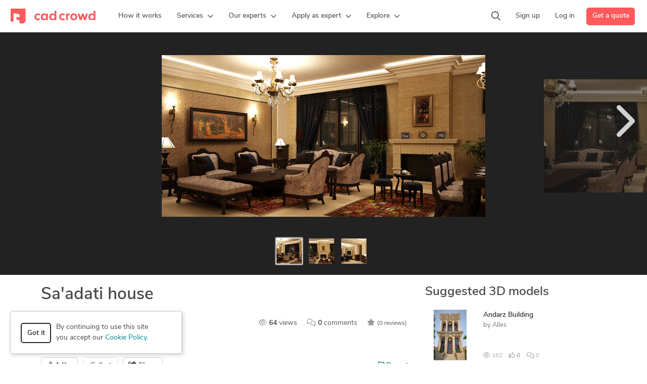

--- FILE ---
content_type: text/html; charset=UTF-8
request_url: https://www.cadcrowd.com/3d-models/saadati-house
body_size: 20390
content:
<!DOCTYPE html>
<html lang="en" dir="ltr" prefix="fb: http://www.facebook.com/2008/fbml">
<head>
    <!--    <meta http-equiv="Content-Security-Policy" content="style-src 'unsafe-inline' 'self' https://static.cadcrowd.com https://assets.cadcrowd.com https://client.crisp.chat https://settings.crisp.chat https://image.crisp.chat https://storage.crisp.chat https://game.crisp.chat wss://client.relay.crisp.chat wss://stream.relay.crisp.chat"> -->

    <link rel="preconnect" href="https://static.cadcrowd.com/" crossorigin>
    <link rel="dns-prefetch" href="https://static.cadcrowd.com/">

    <meta charset="utf-8">
    <meta name="viewport" content="width=device-width, initial-scale=1.0, maximum-scale=1, user-scalable=0">

        <title>Sa&#039;adati house - download free 3D model by Alles - Cad Crowd</title>
    
        <meta name="description" content="Interior Design and 3d presentation of Sa&amp;#039;adati house.">
    
    
            <meta property="og:title" content="Sa&#039;adati house - download free 3D model by Alles - Cad Crowd">

    <meta property="og:type" content="website">

    <meta property="og:url" content="https://www.cadcrowd.com/3d-models/saadati-house">

    <meta property="og:image" content="https://cdn.cadcrowd.com/3d-models/2d/27/2d27359d-3f6b-46d7-878e-144bef0d0faa/gallery/90ce608d-2f8b-4743-89bd-ccb0acd54b91/medium.jpg">
    <meta property="og:image:secure_url" content="https://cdn.cadcrowd.com/3d-models/2d/27/2d27359d-3f6b-46d7-878e-144bef0d0faa/gallery/90ce608d-2f8b-4743-89bd-ccb0acd54b91/medium.jpg">

    <meta property="og:description" content="Interior Design and 3d presentation of Sa&amp;#039;adati house.">

<meta property="og:site_name" content="Cad Crowd">
<meta property="og:locale" content="en_US">
    
    
    
        <link rel="apple-touch-icon-precomposed" sizes="57x57" href="https://static.cadcrowd.com/favicon/apple-touch-icon-57x57.png" />
<link rel="apple-touch-icon-precomposed" sizes="114x114" href="https://static.cadcrowd.com/favicon/apple-touch-icon-114x114.png" />
<link rel="apple-touch-icon-precomposed" sizes="72x72" href="https://static.cadcrowd.com/favicon/apple-touch-icon-72x72.png" />
<link rel="apple-touch-icon-precomposed" sizes="144x144" href="https://static.cadcrowd.com/favicon/apple-touch-icon-144x144.png" />
<link rel="apple-touch-icon-precomposed" sizes="60x60" href="https://static.cadcrowd.com/favicon/apple-touch-icon-60x60.png" />
<link rel="apple-touch-icon-precomposed" sizes="120x120" href="https://static.cadcrowd.com/favicon/apple-touch-icon-120x120.png" />
<link rel="apple-touch-icon-precomposed" sizes="76x76" href="https://static.cadcrowd.com/favicon/apple-touch-icon-76x76.png" />
<link rel="apple-touch-icon-precomposed" sizes="152x152" href="https://static.cadcrowd.com/favicon/apple-touch-icon-152x152.png" />
<link rel="icon" type="image/png" href="https://static.cadcrowd.com/favicon/favicon-196x196.png" sizes="196x196" />
<link rel="icon" type="image/png" href="https://static.cadcrowd.com/favicon/favicon-96x96.png" sizes="96x96" />
<link rel="icon" type="image/png" href="https://static.cadcrowd.com/favicon/favicon-32x32.png" sizes="32x32" />
<link rel="icon" type="image/png" href="https://static.cadcrowd.com/favicon/favicon-16x16.png" sizes="16x16" />
<link rel="icon" type="image/png" href="https://static.cadcrowd.com/favicon/favicon-128.png" sizes="128x128" />
<meta name="application-name" content="Cad Crowd"/>
<meta name="msapplication-TileColor" content="#FFFFFF" />
<meta name="msapplication-TileImage" content="https://static.cadcrowd.com/favicon/mstile-144x144.png" />
<meta name="msapplication-square70x70logo" content="https://static.cadcrowd.com/favicon/mstile-70x70.png" />
<meta name="msapplication-square150x150logo" content="https://static.cadcrowd.com/favicon/mstile-150x150.png" />
<meta name="msapplication-wide310x150logo" content="https://static.cadcrowd.com/favicon/mstile-310x150.png" />
<meta name="msapplication-square310x310logo" content="https://static.cadcrowd.com/favicon/mstile-310x310.png" />
    
    
        <link rel="canonical" href="https://www.cadcrowd.com/3d-models/saadati-house">
    
    
    
    <meta name="p:domain_verify" content="93bd77c3f96101ea1305c2342a8d1357"/>


            <style>@charset "UTF-8";.h2,.h3,h1,h2,h4{margin-top:0;margin-bottom:.5rem;font-weight:600;line-height:1.2;color:var(--bs-heading-color)}.h2,h2{font-size:calc(1.3625rem + 1.35vw)}@media (min-width:1200px){.h2,h2{font-size:2.375rem}}.h3{font-size:calc(1.3rem + .6vw)}ol,ul{padding-left:2rem;margin-top:0;margin-bottom:1rem}.list-unstyled{padding-left:0;list-style:none}@media (min-width:1200px){.h3{font-size:1.75rem}}@media (min-width:768px){.col-md-8{flex:0 0 auto;width:66.66666667%}}.breadcrumb{--bs-breadcrumb-padding-x:0;--bs-breadcrumb-padding-y:0;--bs-breadcrumb-margin-bottom:1rem;--bs-breadcrumb-bg: ;--bs-breadcrumb-border-radius: ;--bs-breadcrumb-divider-color:var(--bs-secondary-color);--bs-breadcrumb-item-padding-x:0.5rem;--bs-breadcrumb-item-active-color:var(--bs-secondary-color);display:flex;flex-wrap:wrap;padding:var(--bs-breadcrumb-padding-y) var(--bs-breadcrumb-padding-x);margin-bottom:var(--bs-breadcrumb-margin-bottom);font-size:var(--bs-breadcrumb-font-size);list-style:none;background-color:var(--bs-breadcrumb-bg);border-radius:var(--bs-breadcrumb-border-radius)}.breadcrumb-item.active{color:var(--bs-breadcrumb-item-active-color)}.mt-4{margin-top:1.5rem!important}@media (min-width:768px){.d-md-flex{display:flex!important}}@font-face{font-family:"Font Awesome 6 Pro";font-style:normal;font-weight:300;font-display:block;src:url(https://static.cadcrowd.com/build/fonts/fa-light-300.44b9a71f.woff2) format("woff2"),url(https://static.cadcrowd.com/build/fonts/fa-light-300.681aba18.ttf) format("truetype")}@font-face{font-family:"Font Awesome 6 Pro";font-style:normal;font-weight:400;font-display:block;src:url(https://static.cadcrowd.com/build/fonts/fa-regular-400.b49db18d.woff2) format("woff2"),url(https://static.cadcrowd.com/build/fonts/fa-regular-400.bbacde5d.ttf) format("truetype")}@font-face{font-family:"Font Awesome 6 Pro";font-style:normal;font-weight:900;font-display:block;src:url(https://static.cadcrowd.com/build/fonts/fa-solid-900.37538eed.woff2) format("woff2"),url(https://static.cadcrowd.com/build/fonts/fa-solid-900.874aeb8a.ttf) format("truetype")}@font-face{font-family:"Font Awesome 6 Pro";font-style:normal;font-weight:100;font-display:block;src:url(https://static.cadcrowd.com/build/fonts/fa-thin-100.c5fbddc5.woff2) format("woff2"),url(https://static.cadcrowd.com/build/fonts/fa-thin-100.15f48670.ttf) format("truetype")}.footer-v2 .column-content{padding-left:10px;padding-right:10px}.footer-v2 .column-content .footer-list{margin-bottom:16px}@media (min-width:992px){.d-lg-block{display:block!important}.d-lg-flex{display:flex!important}.d-lg-none{display:none!important}.mb-lg-0{margin-bottom:0!important}.footer-v2 .column-content{margin-top:16px;padding-left:0;padding-right:0}.footer-v2 .column-content.collapse{display:block}.footer-v2 .badges{text-align:left}}.badges .img-ssl{padding-top:13px}.column-content ul.footer-list{list-style:none;margin:0;white-space:nowrap}.column-content ul.footer-list li{line-height:inherit;margin-bottom:16px}.column-content ul.footer-list a{font-weight:600}@media screen and (max-width:991PX){.column-content ul.footer-list li{margin-bottom:12px}}.footer-v3 .copyright ul li{padding-left:8px;padding-right:8px}.panel{margin-bottom:20px;background-color:#fff;border:1px solid transparent;border-radius:4px;box-shadow:0 1px 1px rgb(0 0 0 / 5%)}.panel-heading{padding:10px 15px;border-bottom:1px solid transparent;border-top-left-radius:3px;border-top-right-radius:3px}.panel-default{border-color:#ddd}.panel-default>.panel-heading{color:#333;background-color:#f5f5f5;border-color:#ddd}.file-explorer{font-size:13px;margin-bottom:30px}.file-explorer .breadcrumb{margin:0;padding:0}.file-explorer .breadcrumb>.active{font-weight:700;color:#464646}.file-explorer .breadcrumb>li{max-width:200px;white-space:nowrap;overflow:hidden;text-overflow:ellipsis}.file-explorer .panel{margin-bottom:0}.breadcrumb{background:0 0;padding-left:0;padding-right:0;border-radius:0}:root{--f-spinner-width:36px;--f-spinner-height:36px;--f-spinner-color-1:rgba(0, 0, 0, 0.1);--f-spinner-color-2:rgba(17, 24, 28, 0.8);--f-spinner-stroke:2.75;--f-button-width:40px;--f-button-height:40px;--f-button-border:0;--f-button-border-radius:0;--f-button-color:#374151;--f-button-bg:#f8f8f8;--f-button-hover-bg:#e0e0e0;--f-button-active-bg:#d0d0d0;--f-button-shadow:none;--f-button-transform:none;--f-button-svg-width:20px;--f-button-svg-height:20px;--f-button-svg-stroke-width:1.5;--f-button-svg-fill:none;--f-button-svg-filter:none;--f-button-svg-disabled-opacity:0.65;--bs-blue:#0d6efd;--bs-indigo:#6610f2;--bs-purple:#6f42c1;--bs-pink:#fe595c;--bs-red:#dc3545;--bs-orange:#fd7e14;--bs-yellow:#ffc107;--bs-green:#5cb85c;--bs-teal:#00a699;--bs-cyan:#008489;--bs-black:#000;--bs-white:#fff;--bs-gray:#6c757d;--bs-gray-dark:#343a40;--bs-gray-100:#f8f9fa;--bs-gray-200:#e9ecef;--bs-gray-300:#dee2e6;--bs-gray-400:#ced4da;--bs-gray-500:#adb5bd;--bs-gray-600:#6c757d;--bs-gray-700:#495057;--bs-gray-800:#343a40;--bs-gray-900:#212529;--bs-primary:#fe595c;--bs-secondary:#6c757d;--bs-success:#5cb85c;--bs-info:#008489;--bs-warning:#ffc107;--bs-danger:#dc3545;--bs-light:#f8f9fa;--bs-dark:#212529;--bs-primary-rgb:254,89,92;--bs-secondary-rgb:108,117,125;--bs-success-rgb:92,184,92;--bs-info-rgb:0,132,137;--bs-warning-rgb:255,193,7;--bs-danger-rgb:220,53,69;--bs-light-rgb:248,249,250;--bs-dark-rgb:33,37,41;--bs-primary-text-emphasis:rgb(101.6, 35.6, 36.8);--bs-secondary-text-emphasis:rgb(43.2, 46.8, 50);--bs-success-text-emphasis:rgb(36.8, 73.6, 36.8);--bs-info-text-emphasis:rgb(0, 52.8, 54.8);--bs-warning-text-emphasis:rgb(102, 77.2, 2.8);--bs-danger-text-emphasis:rgb(88, 21.2, 27.6);--bs-light-text-emphasis:#495057;--bs-dark-text-emphasis:#495057;--bs-primary-bg-subtle:rgb(254.8, 221.8, 222.4);--bs-secondary-bg-subtle:rgb(225.6, 227.4, 229);--bs-success-bg-subtle:rgb(222.4, 240.8, 222.4);--bs-info-bg-subtle:rgb(204, 230.4, 231.4);--bs-warning-bg-subtle:rgb(255, 242.6, 205.4);--bs-danger-bg-subtle:rgb(248, 214.6, 217.8);--bs-light-bg-subtle:rgb(251.5, 252, 252.5);--bs-dark-bg-subtle:#ced4da;--bs-primary-border-subtle:rgb(254.6, 188.6, 189.8);--bs-secondary-border-subtle:rgb(196.2, 199.8, 203);--bs-success-border-subtle:rgb(189.8, 226.6, 189.8);--bs-info-border-subtle:rgb(153, 205.8, 207.8);--bs-warning-border-subtle:rgb(255, 230.2, 155.8);--bs-danger-border-subtle:rgb(241, 174.2, 180.6);--bs-light-border-subtle:#e9ecef;--bs-dark-border-subtle:#adb5bd;--bs-white-rgb:255,255,255;--bs-black-rgb:0,0,0;--bs-font-sans-serif:"nunito-sans",system-ui,-apple-system,Roboto,"Helvetica Neue","Noto Sans","Liberation Sans",Arial,sans-serif,"Apple Color Emoji","Segoe UI Emoji","Segoe UI Symbol","Noto Color Emoji";--bs-font-monospace:SFMono-Regular,Menlo,Monaco,Consolas,"Liberation Mono","Courier New",monospace;--bs-gradient:linear-gradient(180deg, rgba(255, 255, 255, 0.15), rgba(255, 255, 255, 0));--bs-root-font-size:14px;--bs-body-font-family:var(--bs-font-sans-serif);--bs-body-font-size:1rem;--bs-body-font-weight:400;--bs-body-line-height:1.5;--bs-body-color:#484848;--bs-body-color-rgb:72,72,72;--bs-body-bg:#fff;--bs-body-bg-rgb:255,255,255;--bs-emphasis-color:#000;--bs-emphasis-color-rgb:0,0,0;--bs-secondary-color:rgba(72, 72, 72, 0.75);--bs-secondary-color-rgb:72,72,72;--bs-secondary-bg:#e9ecef;--bs-secondary-bg-rgb:233,236,239;--bs-tertiary-color:rgba(72, 72, 72, 0.5);--bs-tertiary-color-rgb:72,72,72;--bs-tertiary-bg:#f8f9fa;--bs-tertiary-bg-rgb:248,249,250;--bs-heading-color:inherit;--bs-link-color:#008489;--bs-link-color-rgb:0,132,137;--bs-link-decoration:none;--bs-link-hover-color:rgb(0, 105.6, 109.6);--bs-link-hover-color-rgb:0,106,110;--bs-link-hover-decoration:underline;--bs-code-color:#fe595c;--bs-highlight-color:#484848;--bs-highlight-bg:rgb(255, 242.6, 205.4);--bs-border-width:1px;--bs-border-style:solid;--bs-border-color:#dee2e6;--bs-border-color-translucent:rgba(0, 0, 0, 0.175);--bs-border-radius:0.375rem;--bs-border-radius-sm:0.25rem;--bs-border-radius-lg:0.5rem;--bs-border-radius-xl:1rem;--bs-border-radius-xxl:2rem;--bs-border-radius-2xl:var(--bs-border-radius-xxl);--bs-border-radius-pill:50rem;--bs-box-shadow:0 0.5rem 1rem rgba(0, 0, 0, 0.15);--bs-box-shadow-sm:0 0.125rem 0.25rem rgba(0, 0, 0, 0.075);--bs-box-shadow-lg:0 1rem 3rem rgba(0, 0, 0, 0.175);--bs-box-shadow-inset:inset 0 1px 2px rgba(0, 0, 0, 0.075);--bs-focus-ring-width:0.25rem;--bs-focus-ring-opacity:0.25;--bs-focus-ring-color:rgba(0, 132, 137, 0.25);--bs-form-valid-color:#5cb85c;--bs-form-valid-border-color:#5cb85c;--bs-form-invalid-color:#dc3545;--bs-form-invalid-border-color:#dc3545;font-size:var(--bs-root-font-size);--bs-breakpoint-xs:0;--bs-breakpoint-sm:576px;--bs-breakpoint-md:768px;--bs-breakpoint-lg:992px;--bs-breakpoint-xl:1200px;--bs-breakpoint-xxl:1400px;--navbar-primary-height:64px;--navbar-banner-height:0px;--navbar-z-index:101;--fancybox-zIndex:2000}*,::after,::before{box-sizing:border-box}@media (prefers-reduced-motion:no-preference){:root{scroll-behavior:smooth}}body{margin:0;font-family:var(--bs-body-font-family);font-size:var(--bs-body-font-size);font-weight:var(--bs-body-font-weight);line-height:var(--bs-body-line-height);color:var(--bs-body-color);text-align:var(--bs-body-text-align);background-color:var(--bs-body-bg);-webkit-text-size-adjust:100%}hr{margin:1rem 0;color:inherit;border:0;border-top:var(--bs-border-width) solid;opacity:.25;overflow:visible;height:0}.h2,h1,h3,h4{margin-top:0;margin-bottom:.5rem;font-weight:600;line-height:1.2;color:var(--bs-heading-color)}h1{font-size:calc(1.4375rem + 2.25vw)}.h2{font-size:calc(1.3625rem + 1.35vw)}@media (min-width:1200px){h1{font-size:3.125rem}.h2{font-size:2.375rem}}h3{font-size:calc(1.3rem + .6vw)}@media (min-width:1200px){h3{font-size:1.75rem}}h4{font-size:calc(1.275rem + .3vw)}@media (min-width:1200px){h4{font-size:1.5rem}}p{margin-top:0;margin-bottom:1rem}ul{padding-left:2rem;margin-top:0;margin-bottom:1rem}ul ul{margin-bottom:0}.small{font-size:.875em}a{color:rgba(var(--bs-link-color-rgb),var(--bs-link-opacity,1));text-decoration:none;background-color:transparent}img,svg{vertical-align:middle}label{display:inline-block}button{border-radius:0;overflow:visible;text-transform:none}button,input,textarea{margin:0;font-family:inherit;font-size:inherit;line-height:inherit}[type=button],[type=submit],button{-webkit-appearance:button}::-moz-focus-inner{padding:0;border-style:none}textarea{resize:vertical;overflow:auto;resize:vertical}::-webkit-datetime-edit-day-field,::-webkit-datetime-edit-fields-wrapper,::-webkit-datetime-edit-hour-field,::-webkit-datetime-edit-minute,::-webkit-datetime-edit-month-field,::-webkit-datetime-edit-text,::-webkit-datetime-edit-year-field{padding:0}::-webkit-inner-spin-button{height:auto}::-webkit-search-decoration{-webkit-appearance:none}::-webkit-color-swatch-wrapper{padding:0}::file-selector-button{font:inherit;-webkit-appearance:button}.img-fluid{max-width:100%;height:auto}.container,.container-fluid{--bs-gutter-x:1.5rem;--bs-gutter-y:0;width:100%;padding-right:calc(var(--bs-gutter-x) * .5);padding-left:calc(var(--bs-gutter-x) * .5);margin-right:auto;margin-left:auto}@media (min-width:576px){.container{max-width:540px}}@media (min-width:768px){.container{max-width:720px}}@media (min-width:992px){.container{max-width:960px}}@media (min-width:1200px){.container{max-width:1140px}}@media (min-width:1400px){.container{max-width:1320px}}.row{--bs-gutter-x:1.5rem;--bs-gutter-y:0;display:flex;flex-wrap:wrap;margin-top:calc(-1 * var(--bs-gutter-y));margin-right:calc(-.5 * var(--bs-gutter-x));margin-left:calc(-.5 * var(--bs-gutter-x))}.row>*{flex-shrink:0;width:100%;max-width:100%;padding-right:calc(var(--bs-gutter-x) * .5);padding-left:calc(var(--bs-gutter-x) * .5);margin-top:var(--bs-gutter-y)}.col-12{flex:0 0 auto;width:100%}@media (min-width:768px){.col-md-4{flex:0 0 auto;width:33.33333333%}.col-md-8{flex:0 0 auto;width:66.66666667%}}.form-control{display:block;width:100%;padding:.375rem .75rem;font-size:1rem;font-weight:400;line-height:1.5;color:var(--bs-body-color);-webkit-appearance:none;-moz-appearance:none;appearance:none;background-color:var(--bs-body-bg);background-clip:padding-box;border:var(--bs-border-width) solid var(--bs-border-color);border-radius:var(--bs-border-radius)}.form-control::-webkit-date-and-time-value{min-width:85px;height:1.5em;margin:0}.form-control::-webkit-datetime-edit{display:block;padding:0}.form-control::-moz-placeholder{color:var(--bs-secondary-color);opacity:1}textarea.form-control{min-height:calc(1.5em + .75rem + calc(var(--bs-border-width) * 2))}.btn{--bs-btn-padding-x:0.75rem;--bs-btn-padding-y:0.375rem;--bs-btn-font-family: ;--bs-btn-font-size:1rem;--bs-btn-font-weight:600;--bs-btn-line-height:1.5;--bs-btn-color:var(--bs-body-color);--bs-btn-bg:transparent;--bs-btn-border-width:var(--bs-border-width);--bs-btn-border-color:transparent;--bs-btn-border-radius:var(--bs-border-radius);--bs-btn-hover-border-color:transparent;--bs-btn-box-shadow:inset 0 1px 0 rgba(255, 255, 255, 0.15),0 1px 1px rgba(0, 0, 0, 0.075);--bs-btn-disabled-opacity:0.65;--bs-btn-focus-box-shadow:0 0 0 0.25rem rgba(var(--bs-btn-focus-shadow-rgb), .5);display:inline-block;padding:var(--bs-btn-padding-y) var(--bs-btn-padding-x);font-family:var(--bs-btn-font-family);font-size:var(--bs-btn-font-size);font-weight:var(--bs-btn-font-weight);line-height:var(--bs-btn-line-height);color:var(--bs-btn-color);text-align:center;vertical-align:middle;border:var(--bs-btn-border-width) solid var(--bs-btn-border-color);border-radius:var(--bs-btn-border-radius);background-color:var(--bs-btn-bg)}.btn:disabled{color:var(--bs-btn-disabled-color);background-color:var(--bs-btn-disabled-bg);border-color:var(--bs-btn-disabled-border-color);opacity:var(--bs-btn-disabled-opacity)}.btn-primary{--bs-btn-color:#fff;--bs-btn-bg:#fe595c;--bs-btn-border-color:#fe595c;--bs-btn-hover-color:#fff;--bs-btn-hover-bg:rgb(215.9, 75.65, 78.2);--bs-btn-hover-border-color:rgb(203.2, 71.2, 73.6);--bs-btn-focus-shadow-rgb:254,114,116;--bs-btn-active-color:#fff;--bs-btn-active-bg:rgb(203.2, 71.2, 73.6);--bs-btn-active-border-color:rgb(190.5, 66.75, 69);--bs-btn-active-shadow:inset 0 3px 5px rgba(0, 0, 0, 0.125);--bs-btn-disabled-color:#fff;--bs-btn-disabled-bg:#fe595c;--bs-btn-disabled-border-color:#fe595c}.btn-secondary{--bs-btn-color:#fff;--bs-btn-bg:#6c757d;--bs-btn-border-color:#6c757d;--bs-btn-hover-color:#fff;--bs-btn-hover-bg:rgb(91.8, 99.45, 106.25);--bs-btn-hover-border-color:rgb(86.4, 93.6, 100);--bs-btn-focus-shadow-rgb:130,138,145;--bs-btn-active-color:#fff;--bs-btn-active-bg:rgb(86.4, 93.6, 100);--bs-btn-active-border-color:rgb(81, 87.75, 93.75);--bs-btn-active-shadow:inset 0 3px 5px rgba(0, 0, 0, 0.125);--bs-btn-disabled-color:#fff;--bs-btn-disabled-bg:#6c757d;--bs-btn-disabled-border-color:#6c757d}.btn-info{--bs-btn-color:#fff;--bs-btn-bg:#008489;--bs-btn-border-color:#008489;--bs-btn-hover-color:#fff;--bs-btn-hover-bg:rgb(0, 112.2, 116.45);--bs-btn-hover-border-color:rgb(0, 105.6, 109.6);--bs-btn-focus-shadow-rgb:38,150,155;--bs-btn-active-color:#fff;--bs-btn-active-bg:rgb(0, 105.6, 109.6);--bs-btn-active-border-color:rgb(0, 99, 102.75);--bs-btn-active-shadow:inset 0 3px 5px rgba(0, 0, 0, 0.125);--bs-btn-disabled-color:#fff;--bs-btn-disabled-bg:#008489;--bs-btn-disabled-border-color:#008489}.btn-outline-dark{--bs-btn-color:#212529;--bs-btn-border-color:#212529;--bs-btn-hover-color:#fff;--bs-btn-hover-bg:#212529;--bs-btn-hover-border-color:#212529;--bs-btn-focus-shadow-rgb:33,37,41;--bs-btn-active-color:#fff;--bs-btn-active-bg:#212529;--bs-btn-active-border-color:#212529;--bs-btn-active-shadow:inset 0 3px 5px rgba(0, 0, 0, 0.125);--bs-btn-disabled-color:#212529;--bs-btn-disabled-bg:transparent;--bs-btn-disabled-border-color:#212529;--bs-gradient:none;--bs-btn-border-width:2px}.btn-default{--bs-btn-color:#484848;--bs-btn-bg:#fff;--bs-btn-border-color:#ccc;--bs-btn-hover-color:#000;--bs-btn-hover-bg:#e6e6e6;--bs-btn-hover-border-color:#adadad;--bs-btn-focus-shadow-rgb:184,184,184;--bs-btn-active-color:#000;--bs-btn-active-bg:#e6e6e6;--bs-btn-active-border-color:#adadad;--bs-btn-active-shadow:inset 0 3px 5px rgba(0, 0, 0, 0.125);--bs-btn-disabled-color:#000;--bs-btn-disabled-bg:#fff;--bs-btn-disabled-border-color:#ccc}.btn-link{--bs-btn-color:var(--bs-link-color);--bs-btn-bg:transparent;--bs-btn-border-color:transparent;--bs-btn-hover-color:var(--bs-link-hover-color);--bs-btn-hover-border-color:transparent;--bs-btn-active-color:var(--bs-link-hover-color);--bs-btn-active-border-color:transparent;--bs-btn-disabled-color:#6c757d;--bs-btn-disabled-border-color:transparent;--bs-btn-box-shadow:0 0 0 #000;--bs-btn-focus-shadow-rgb:38,150,155;text-decoration:none}.btn-lg{--bs-btn-padding-y:12px;--bs-btn-padding-x:24px;--bs-btn-font-size:16px;--bs-btn-border-radius:8px;--bs-btn-line-height:1.3333333}.btn-sm{--bs-btn-padding-y:0.25rem;--bs-btn-padding-x:0.5rem;--bs-btn-font-size:12px;--bs-btn-border-radius:var(--bs-border-radius-sm);--bs-btn-line-height:1.5}.fade:not(.show){opacity:0}.collapse:not(.show){display:none}.dropdown{position:relative}.dropdown-toggle{white-space:nowrap}.dropdown-menu{--bs-dropdown-zindex:1000;--bs-dropdown-min-width:10rem;--bs-dropdown-padding-x:0;--bs-dropdown-padding-y:0.5rem;--bs-dropdown-spacer:0.125rem;--bs-dropdown-font-size:1rem;--bs-dropdown-color:var(--bs-body-color);--bs-dropdown-bg:var(--bs-body-bg);--bs-dropdown-border-color:var(--bs-border-color-translucent);--bs-dropdown-border-radius:12px;--bs-dropdown-border-width:var(--bs-border-width);--bs-dropdown-inner-border-radius:calc(12px - var(--bs-border-width));--bs-dropdown-divider-bg:var(--bs-border-color-translucent);--bs-dropdown-divider-margin-y:0.5rem;--bs-dropdown-box-shadow:var(--bs-box-shadow);--bs-dropdown-link-color:var(--bs-body-color);--bs-dropdown-link-hover-color:var(--bs-body-color);--bs-dropdown-link-hover-bg:var(--bs-tertiary-bg);--bs-dropdown-link-active-color:#262626;--bs-dropdown-link-active-bg:#f5f5f5;--bs-dropdown-link-disabled-color:var(--bs-tertiary-color);--bs-dropdown-item-padding-x:1rem;--bs-dropdown-item-padding-y:6px;--bs-dropdown-header-color:#6c757d;--bs-dropdown-header-padding-x:1rem;--bs-dropdown-header-padding-y:0.5rem;position:absolute;z-index:var(--bs-dropdown-zindex);display:none;min-width:var(--bs-dropdown-min-width);padding:var(--bs-dropdown-padding-y) var(--bs-dropdown-padding-x);margin:0;font-size:var(--bs-dropdown-font-size);color:var(--bs-dropdown-color);text-align:left;list-style:none;background-color:var(--bs-dropdown-bg);background-clip:padding-box;border:var(--bs-dropdown-border-width) solid var(--bs-dropdown-border-color);border-radius:var(--bs-dropdown-border-radius)}.dropdown-divider{height:0;margin:var(--bs-dropdown-divider-margin-y) 0;overflow:hidden;border-top:1px solid var(--bs-dropdown-divider-bg);opacity:1}.dropdown-item{display:block;width:100%;padding:var(--bs-dropdown-item-padding-y) var(--bs-dropdown-item-padding-x);clear:both;font-weight:400;color:var(--bs-dropdown-link-color);text-align:inherit;white-space:nowrap;background-color:transparent;border:0;border-radius:var(--bs-dropdown-item-border-radius,0)}.nav-link{display:block;padding:var(--bs-nav-link-padding-y) var(--bs-nav-link-padding-x);font-size:var(--bs-nav-link-font-size);font-weight:var(--bs-nav-link-font-weight);color:var(--bs-nav-link-color);background:0 0;border:0}.navbar{--bs-navbar-padding-x:0;--bs-navbar-padding-y:0.5rem;--bs-navbar-color:rgba(var(--bs-emphasis-color-rgb), 0.65);--bs-navbar-hover-color:rgba(var(--bs-emphasis-color-rgb), 0.8);--bs-navbar-disabled-color:rgba(var(--bs-emphasis-color-rgb), 0.3);--bs-navbar-active-color:rgba(var(--bs-emphasis-color-rgb), 1);--bs-navbar-brand-padding-y:0.3125rem;--bs-navbar-brand-margin-end:1rem;--bs-navbar-brand-font-size:1.25rem;--bs-navbar-brand-color:rgba(var(--bs-emphasis-color-rgb), 1);--bs-navbar-brand-hover-color:rgba(var(--bs-emphasis-color-rgb), 1);--bs-navbar-nav-link-padding-x:0.5rem;--bs-navbar-toggler-padding-y:0.25rem;--bs-navbar-toggler-padding-x:0.75rem;--bs-navbar-toggler-font-size:1.25rem;--bs-navbar-toggler-icon-bg:url("data:image/svg+xml,%3csvg xmlns=%27http://www.w3.org/2000/svg%27 viewBox=%270 0 30 30%27%3e%3cpath stroke=%27rgba%2872, 72, 72, 0.75%29%27 stroke-linecap=%27round%27 stroke-miterlimit=%2710%27 stroke-width=%272%27 d=%27M4 7h22M4 15h22M4 23h22%27/%3e%3c/svg%3e");--bs-navbar-toggler-border-color:rgba(var(--bs-emphasis-color-rgb), 0.15);--bs-navbar-toggler-border-radius:var(--bs-border-radius);--bs-navbar-toggler-focus-width:0.25rem;position:relative;display:flex;flex-wrap:wrap;align-items:center;justify-content:space-between;padding:var(--bs-navbar-padding-y) var(--bs-navbar-padding-x)}.navbar>.container-fluid{display:flex;flex-wrap:inherit;align-items:center;justify-content:space-between}.navbar-brand{padding-top:var(--bs-navbar-brand-padding-y);padding-bottom:var(--bs-navbar-brand-padding-y);margin-right:var(--bs-navbar-brand-margin-end);font-size:var(--bs-navbar-brand-font-size);color:var(--bs-navbar-brand-color);white-space:nowrap}.navbar-nav{--bs-nav-link-padding-x:0;--bs-nav-link-padding-y:0.5rem;--bs-nav-link-font-weight: ;--bs-nav-link-color:var(--bs-navbar-color);--bs-nav-link-hover-color:var(--bs-navbar-hover-color);--bs-nav-link-disabled-color:var(--bs-navbar-disabled-color);display:flex;flex-direction:column;padding-left:0;margin-bottom:0;list-style:none}.navbar-nav .dropdown-menu{position:static}.navbar-collapse{flex-basis:100%;flex-grow:1;align-items:center}.navbar-toggler{padding:var(--bs-navbar-toggler-padding-y) var(--bs-navbar-toggler-padding-x);font-size:var(--bs-navbar-toggler-font-size);line-height:1;color:var(--bs-navbar-color);border:var(--bs-border-width) solid var(--bs-navbar-toggler-border-color);border-radius:var(--bs-navbar-toggler-border-radius)}@media (min-width:992px){.navbar-expand-lg{flex-wrap:nowrap;justify-content:flex-start}.navbar-expand-lg .navbar-nav{flex-direction:row}.navbar-expand-lg .navbar-nav .dropdown-menu{position:absolute}.navbar-expand-lg .navbar-nav .nav-link{padding-right:var(--bs-navbar-nav-link-padding-x);padding-left:var(--bs-navbar-nav-link-padding-x)}.navbar-expand-lg .navbar-collapse{display:flex!important;flex-basis:auto}.navbar-expand-lg .navbar-toggler{display:none}}.btn-close{--bs-btn-close-color:#000;--bs-btn-close-bg:url("data:image/svg+xml,%3csvg xmlns=%27http://www.w3.org/2000/svg%27 viewBox=%270 0 16 16%27 fill=%27%23000%27%3e%3cpath d=%27M.293.293a1 1 0 0 1 1.414 0L8 6.586 14.293.293a1 1 0 1 1 1.414 1.414L9.414 8l6.293 6.293a1 1 0 0 1-1.414 1.414L8 9.414l-6.293 6.293a1 1 0 0 1-1.414-1.414L6.586 8 .293 1.707a1 1 0 0 1 0-1.414z%27/%3e%3c/svg%3e");--bs-btn-close-opacity:0.5;--bs-btn-close-hover-opacity:0.75;--bs-btn-close-focus-shadow:0 0 0 0.25rem rgba(0, 132, 137, 0.25);--bs-btn-close-focus-opacity:1;--bs-btn-close-disabled-opacity:0.25;--bs-btn-close-white-filter:invert(1) grayscale(100%) brightness(200%);box-sizing:content-box;width:1em;height:1em;padding:.25em;color:var(--bs-btn-close-color);background:transparent var(--bs-btn-close-bg) center/1em auto no-repeat;border:0;border-radius:.375rem;opacity:var(--bs-btn-close-opacity)}.modal{--bs-modal-zindex:1055;--bs-modal-width:500px;--bs-modal-padding:1rem;--bs-modal-margin:0.5rem;--bs-modal-color: ;--bs-modal-bg:var(--bs-body-bg);--bs-modal-border-color:var(--bs-border-color-translucent);--bs-modal-border-width:var(--bs-border-width);--bs-modal-border-radius:var(--bs-border-radius-lg);--bs-modal-box-shadow:var(--bs-box-shadow-sm);--bs-modal-inner-border-radius:calc(var(--bs-border-radius-lg) - (var(--bs-border-width)));--bs-modal-header-padding-x:1rem;--bs-modal-header-padding-y:1rem;--bs-modal-header-padding:1rem 1rem;--bs-modal-header-border-color:var(--bs-border-color);--bs-modal-header-border-width:var(--bs-border-width);--bs-modal-title-line-height:1.5;--bs-modal-footer-gap:0.5rem;--bs-modal-footer-bg: ;--bs-modal-footer-border-color:var(--bs-border-color);--bs-modal-footer-border-width:var(--bs-border-width);position:fixed;top:0;left:0;z-index:var(--bs-modal-zindex);display:none;width:100%;height:100%;overflow-x:hidden;overflow-y:auto;outline:0}.modal-dialog{position:relative;width:auto;margin:var(--bs-modal-margin)}.modal.fade .modal-dialog{transform:translate(0,-50px)}.modal-dialog-centered{display:flex;align-items:center;min-height:calc(100% - var(--bs-modal-margin) * 2)}.modal-content{position:relative;display:flex;flex-direction:column;width:100%;color:var(--bs-modal-color);background-color:var(--bs-modal-bg);background-clip:padding-box;border:var(--bs-modal-border-width) solid var(--bs-modal-border-color);border-radius:var(--bs-modal-border-radius);outline:0}.modal-header{display:flex;flex-shrink:0;align-items:center;padding:var(--bs-modal-header-padding);border-bottom:var(--bs-modal-header-border-width) solid var(--bs-modal-header-border-color);border-top-left-radius:var(--bs-modal-inner-border-radius);border-top-right-radius:var(--bs-modal-inner-border-radius)}.modal-header .btn-close{padding:calc(var(--bs-modal-header-padding-y) * .5) calc(var(--bs-modal-header-padding-x) * .5);margin:calc(-.5 * var(--bs-modal-header-padding-y)) calc(-.5 * var(--bs-modal-header-padding-x)) calc(-.5 * var(--bs-modal-header-padding-y)) auto;box-sizing:content-box}.modal-title{margin-bottom:0;line-height:var(--bs-modal-title-line-height)}.modal-body{position:relative;flex:1 1 auto;padding:var(--bs-modal-padding)}.modal-footer{display:flex;flex-shrink:0;flex-wrap:wrap;align-items:center;justify-content:flex-end;padding:calc(var(--bs-modal-padding) - var(--bs-modal-footer-gap) * .5);background-color:var(--bs-modal-footer-bg);border-top:var(--bs-modal-footer-border-width) solid var(--bs-modal-footer-border-color);border-bottom-right-radius:var(--bs-modal-inner-border-radius);border-bottom-left-radius:var(--bs-modal-inner-border-radius)}.modal-footer>*{margin:calc(var(--bs-modal-footer-gap) * .5)}@media (min-width:576px){.modal{--bs-modal-margin:1.75rem;--bs-modal-box-shadow:var(--bs-box-shadow)}.modal-dialog{max-width:var(--bs-modal-width);margin-right:auto;margin-left:auto}}@media (max-width:767.98px){.modal-fullscreen-md-down{width:100vw;max-width:none;height:100%;margin:0}.modal-fullscreen-md-down .modal-content{height:100%;border:0;border-radius:0}.modal-fullscreen-md-down .modal-header{border-radius:0}.modal-fullscreen-md-down .modal-body{overflow-y:auto}}.carousel{position:relative}.clearfix::after{display:block;clear:both;content:""}.visually-hidden{width:1px!important;height:1px!important;padding:0!important;margin:-1px!important;overflow:hidden!important;clip:rect(0,0,0,0)!important;white-space:nowrap!important;border:0!important}.visually-hidden:not(caption){position:absolute!important}.d-grid{display:grid!important}.d-flex{display:flex!important}.d-none{display:none!important}.border-bottom-0{border-bottom:0!important}.w-100{width:100%!important}.justify-content-end{justify-content:flex-end!important}.align-items-center{align-items:center!important}.me-auto{margin-right:auto!important}.mb-2{margin-bottom:.5rem!important}.mb-3{margin-bottom:1rem!important}.mb-4{margin-bottom:1.5rem!important}.pt-0{padding-top:0!important}.text-center{text-align:center!important}.rounded-circle{border-radius:50%!important}@media (min-width:992px){.d-lg-flex{display:flex!important}.d-lg-none{display:none!important}.mb-lg-0{margin-bottom:0!important}}@media (min-width:1200px){.d-xl-block{display:block!important}.d-xl-none{display:none!important}}.far,.fas{-moz-osx-font-smoothing:grayscale;-webkit-font-smoothing:antialiased;display:var(--fa-display,inline-block);font-style:normal;font-variant:normal;line-height:1;text-rendering:auto;font-family:"Font Awesome 6 Pro"}.far::before,.fas::before{content:var(--fa)}.fa-fw{text-align:center;width:1.25em}.fa-comments{--fa:"\f086";--fa--fa:"\f086\f086"}.fa-cube{--fa:"\f1b2";--fa--fa:"\f1b2\f1b2"}.fa-thumbs-up{--fa:"\f164";--fa--fa:"\f164\f164"}.fa-eye{--fa:"\f06e";--fa--fa:"\f06e\f06e"}.fa-chevron-right{--fa:"\f054";--fa--fa:"\f054\f054"}.fa-plus{--fa:"\+";--fa--fa:"\+\+"}.fa-magnifying-glass{--fa:"\f002";--fa--fa:"\f002\f002"}.fa-chevron-down{--fa:"\f078";--fa--fa:"\f078\f078"}.fa-star{--fa:"\f005";--fa--fa:"\f005\f005"}.fa-code{--fa:"\f121";--fa--fa:"\f121\f121"}.fa-flag{--fa:"\f024";--fa--fa:"\f024\f024"}.fa-cloud-download{--fa:"\f0ed";--fa--fa:"\f0ed\f0ed"}.fa-chevron-left{--fa:"\f053";--fa--fa:"\f053\f053"}.fa-earth-americas{--fa:"\f57d";--fa--fa:"\f57d\f57d"}.fa-rocket-launch{--fa:"\e027";--fa--fa:"\e027\e027"}.fa-atom-simple{--fa:"\f5d3";--fa--fa:"\f5d3\f5d3"}.fa-briefcase{--fa:"\f0b1";--fa--fa:"\f0b1\f0b1"}.fa-alien{--fa:"\f8f5";--fa--fa:"\f8f5\f8f5"}.fa-cat-space{--fa:"\e001";--fa--fa:"\e001\e001"}.fa-user-astronaut{--fa:"\f4fb";--fa--fa:"\f4fb\f4fb"}.fa-share-square{--fa:"\f14d";--fa--fa:"\f14d\f14d"}:host,:root{--fa-style-family-classic:"Font Awesome 6 Pro";--fa-font-light:normal 300 1em/1 "Font Awesome 6 Pro";--fa-style-family-classic:"Font Awesome 6 Pro";--fa-font-regular:normal 400 1em/1 "Font Awesome 6 Pro";--fa-style-family-classic:"Font Awesome 6 Pro";--fa-font-solid:normal 900 1em/1 "Font Awesome 6 Pro";--fa-style-family-classic:"Font Awesome 6 Pro";--fa-font-thin:normal 100 1em/1 "Font Awesome 6 Pro";--fa-style-family-brands:"Font Awesome 6 Brands";--fa-font-brands:normal 400 1em/1 "Font Awesome 6 Brands";--fa-style-family-sharp:"Font Awesome 6 Sharp";--fa-font-sharp-light:normal 300 1em/1 "Font Awesome 6 Sharp";--fa-style-family-sharp:"Font Awesome 6 Sharp";--fa-font-sharp-solid:normal 900 1em/1 "Font Awesome 6 Sharp";--fa-style-family-duotone:"Font Awesome 6 Duotone";--fa-font-duotone:normal 900 1em/1 "Font Awesome 6 Duotone"}.far{font-weight:400}.fas{font-weight:900}html{min-height:100%;position:relative;box-sizing:border-box;overflow-y:scroll;-webkit-text-size-adjust:100%;word-break:normal;-moz-tab-size:4;-o-tab-size:4;tab-size:4}.footer-v2 a{color:#767676}.footer-v2 .footer-content-wrap hr{display:none;margin-top:0;margin-bottom:16px}.footer-v2 .column-header .icon{float:right}.footer-v2 .badges{margin-bottom:-20px;text-align:center}.footer-v2 .badges a{display:inline-block;margin-bottom:16px;margin-right:4px;vertical-align:top}.footer-v2 .footer-mobile-wrap{margin-top:20px}@media (min-width:992px){.footer-v2 .column-header .icon{display:none}.footer-v2 .badges{text-align:left}}.navbar-primary{padding-top:0;padding-bottom:0;height:calc(var(--navbar-primary-height) + var(--navbar-banner-height));z-index:var(--navbar-z-index)}.navbar-primary .navbar-container{padding-left:21px;padding-right:24px}.navbar-default{background-color:#fff;box-shadow:0 0 0 1px rgba(0,0,0,.1)}body.with-fixed-navbar{padding-top:calc(var(--navbar-primary-height) + var(--navbar-banner-height))}body.with-fixed-navbar .navbar-primary{position:fixed;top:0;right:0;left:0;--navbar-z-index:200}.loader-ellips{display:inline-block}@keyframes keyframe_dot{0%,100%,80%{opacity:0}30%,50%{opacity:1}}.loader-ellips .loader-ellips-dot{border-radius:50%;display:inline-block;animation-name:keyframe_dot;animation-duration:.8s;animation-iteration-count:infinite;animation-timing-function:linear;animation-fill-mode:both;vertical-align:middle;width:.5em;height:.5em;margin-right:.3em;background-color:#008489}.loader-ellips .loader-ellips-dot:first-child{animation-delay:-.3s}.loader-ellips .loader-ellips-dot:nth-child(2){animation-delay:-150ms}.loader-ellips .loader-ellips-dot:nth-child(3){animation-delay:0s}@supports (--custom:properties){.loader-ellips .loader-ellips-dot{background-color:#008489}}.loader-wrap{position:relative}.btn-quote[data-v-0932f40b]{height:35px;margin-left:8px}.search-icon[data-v-0932f40b]{font-size:18px}.dropdown-divider[data-v-6892ec76]{width:100%;--bs-dropdown-divider-margin-y:7px;--bs-dropdown-divider-bg:#ddd}.navbar-right-menu-desktop .navbar-nav{height:var(--navbar-primary-height)}.navbar-right-menu-desktop .navbar-nav .menu-item-wrap,.navbar-right-menu-desktop .navbar-nav .nav-item,.navbar-right-menu-desktop .navbar-nav .nav-link{display:flex;align-items:center;height:100%}.navbar-right-menu-desktop .navbar-nav .nav-item .nav-link{--bs-nav-link-font-weight:600;line-height:20px;padding:0 15px;white-space:nowrap}.navbar-right-menu-desktop .navbar-nav .nav-item .nav-link .menu-item-wrap{padding-top:2px;border-bottom:2px solid transparent}.icon-return[data-v-5ed5df2f]{float:left;margin-right:8px;margin-top:2px}.dropdown-item .icon-expand[data-v-5ed5df2f]{float:right;margin-right:6px}.subcategory-wrap[data-v-5ed5df2f]{background-color:#fff;position:fixed;top:0;bottom:0;left:-100vw;width:100vw;height:100vh;overflow-y:scroll;overflow-x:hidden;list-style:none;padding:0 0 20px;margin:0;z-index:201}.subcategory-header[data-v-5ed5df2f]{border-bottom:1px solid #ddd;margin-bottom:10px;padding-top:10px;padding-bottom:10px;position:sticky;top:0;background:#fff}.subcategory-header .nav-link[data-v-5ed5df2f]{padding:8px 21px 4px;font-weight:600;font-size:16px}.subcategory-list .nav-link[data-v-5ed5df2f]{padding:12px 21px;font-weight:600;font-size:16px}.navbar-brand-mobile[data-v-40279020]{align-items:center;height:var(--navbar-primary-height);--bs-navbar-brand-padding-y:13px;--bs-navbar-brand-margin-end:30px;margin-right:auto}.navbar-brand-mobile .brand-text[data-v-40279020]{display:none}@media (min-width:390px){.navbar.guest .navbar-brand-mobile .brand-text[data-v-40279020]{display:block!important}}.dropdown-item .icon-expand[data-v-15125908]{float:right;margin-right:6px}.navbar-toggler{border:none;background:0 0;border-radius:0;padding:7px 15px;margin-left:-15px}.navbar-toggler .icon-dropdown{font-size:12px;margin-left:7px;transform:rotate(-180deg)}.navbar-toggler.collapsed .icon-dropdown{transform:rotate(0)}.btn-quote[data-v-773ecfd5]{margin-left:8px}#navbarRightMenuMobile .navbar-nav{flex-direction:row;height:var(--navbar-primary-height)}#navbarRightMenuMobile .navbar-nav .nav-item,#navbarRightMenuMobile .navbar-nav .nav-link{display:flex;align-items:center;height:100%}#navbarRightMenuMobile .navbar-nav .nav-link{--bs-nav-link-font-weight:700;line-height:20px;padding:0 15px;white-space:nowrap}#navbarRightMenuMobile .navbar-nav .search-icon{font-size:18px}.navbar-main-menu-mobile{position:absolute;z-index:calc(var(--navbar-z-index) - 1);width:100%;background:#fff;box-shadow:0 5px 5px rgba(0,0,0,.1);--mobile-menu-font-size:16px;--mobile-menu-item-height:49px}.navbar-main-menu-mobile .container-fluid{padding-left:0;padding-right:0}.navbar-main-menu-mobile .menu-content{padding:10px 0;font-size:var(--mobile-menu-font-size);min-height:calc(100vh - var(--navbar-primary-height))}.navbar-main-menu-mobile .menu-content .actions-wrap{padding-left:16px;padding-right:16px;margin-top:10px;margin-bottom:10px;gap:16px}.navbar-main-menu-mobile .menu-content .actions-wrap .btn{font-size:var(--mobile-menu-font-size)}.navbar-main-menu-mobile .menu-content .navbar-nav .nav-item .nav-link{padding:1px 21px 0;height:var(--mobile-menu-item-height);line-height:var(--mobile-menu-item-height);font-size:var(--mobile-menu-font-size);font-weight:600}.navbar-main-menu-mobile .menu-content .navbar-nav .nav-item .nav-link .icon{margin-right:16px;font-size:20px;float:left;line-height:var(--mobile-menu-item-height);margin-top:-2px}.navbar-main-menu-mobile .menu-content .navbar-nav .nav-item .dropdown-toggle .icon-dropdown{float:right;padding:0 4px;line-height:var(--mobile-menu-item-height);margin-top:-1px;transform:rotate(0)}.navbar-main-menu-mobile .menu-content .navbar-nav .nav-item .dropdown-menu{box-shadow:none;border:none;border-radius:unset;padding:0;margin:0}.navbar-main-menu-mobile .menu-content .navbar-nav .nav-item .dropdown-menu .dropdown-item{font-size:var(--mobile-menu-font-size);height:var(--mobile-menu-item-height);line-height:var(--mobile-menu-item-height);font-weight:600;padding:1px 21px 0 62px}.navbar-main-menu-mobile .menu-content .navbar-nav .nav-item .dropdown-menu .dropdown-item .icon-expand{line-height:var(--mobile-menu-item-height)}body.with-fixed-navbar .navbar-main-menu-mobile{position:fixed;overflow-y:auto;max-height:calc(100vh - var(--navbar-primary-height))}*,::after,::before{background-repeat:no-repeat;box-sizing:inherit}::after,::before{text-decoration:inherit;vertical-align:inherit}input{border-radius:0}button,input,textarea{font:inherit;background-color:transparent;border-style:none}[type=button]::-moz-focus-inner,[type=submit]::-moz-focus-inner,button::-moz-focus-inner{border-style:none;padding:0}[type=button]::-moz-focus-inner,[type=submit]::-moz-focus-inner,button:-moz-focusring{outline:ButtonText dotted 1px}[type=submit],button,html [type=button]{-webkit-appearance:button}::-webkit-file-upload-button{-webkit-appearance:button;color:inherit;font:inherit}img{border-style:none}.file-explorer .error-message{padding:15px;color:#a94442}.file-explorer .loading-overlay{display:none;position:absolute;width:100%;height:100%;background-color:rgba(255,255,255,.8);text-align:center;color:#999}.navbar-brand-desktop{align-items:center;height:var(--navbar-primary-height);--bs-navbar-brand-padding-y:13px;--bs-navbar-brand-margin-end:30px}.navbar-main-menu-desktop .nav-item-services{position:unset}.navbar-main-menu-desktop .services-menu{padding:0;width:100%;left:0;right:0;margin-left:auto;margin-right:auto;--services-menu-height:unset;--services-menu-left-column-width:210px}@media (min-width:576px){.navbar-main-menu-desktop .services-menu{width:540px}}@media (min-width:768px){.navbar-main-menu-desktop .services-menu{width:720px}.modal-embed .modal-dialog{max-width:488px}}@media (min-width:992px){.navbar-main-menu-desktop .services-menu{width:960px}}@media (min-width:1200px){.navbar-main-menu-desktop .services-menu{width:1000px}}@media (min-width:1400px){.navbar-main-menu-desktop .services-menu{left:auto;top:auto;right:auto}}@media screen and (min-width:1200px){.navbar-main-menu-desktop .services-menu{--services-menu-left-column-width:234px}}.navbar-main-menu-desktop .services-menu .columns-wrap{display:flex}.navbar-main-menu-desktop .services-menu ul{list-style:none;padding:8px 0}.navbar-main-menu-desktop .services-menu .left-column{width:var(--services-menu-left-column-width);min-width:var(--services-menu-left-column-width)}.navbar-main-menu-desktop .services-menu .left-column .dropdown-item{padding-right:30px}.navbar-main-menu-desktop .services-menu .right-column{min-width:0}.navbar-main-menu-desktop .services-menu .right-column .dropdown-item{overflow:hidden;text-overflow:ellipsis}.navbar-main-menu-desktop .services-menu .dropdown-item{position:relative}.navbar-main-menu-desktop .services-menu .dropdown-item .caret{position:absolute;right:10px;top:11px}.navbar-main-menu-desktop .services-menu .subcategory-menu{min-width:200px;max-height:var(--services-menu-height);-moz-column-fill:auto;column-fill:auto}.navbar-main-menu-desktop .services-menu .subcategory-menu.long{-moz-column-fill:balance;column-fill:balance;max-height:80vh}.navbar-main-menu-desktop .services-menu .view-all{margin-top:10px;padding-top:10px;border-top:1px solid #e5e5e5}.navbar-main-menu-desktop .navbar-nav{height:var(--navbar-primary-height)}.navbar-main-menu-desktop .navbar-nav .menu-item-wrap,.navbar-main-menu-desktop .navbar-nav .nav-item,.navbar-main-menu-desktop .navbar-nav .nav-link{display:flex;align-items:center;height:100%}.navbar-main-menu-desktop .navbar-nav .nav-item .nav-link{--bs-nav-link-font-weight:600;line-height:20px;padding:0 15px;white-space:nowrap}.navbar-main-menu-desktop .navbar-nav .nav-item .nav-link .icon-dropdown{font-size:12px;vertical-align:baseline;margin-left:8px;margin-top:-1px}.navbar-main-menu-desktop .navbar-nav .nav-item .nav-link .menu-item-wrap{padding-top:2px;border-bottom:2px solid transparent}.navbar-main-menu-desktop .navbar-nav .nav-item .dropdown-menu{top:calc(2px + var(--navbar-primary-height));--bs-dropdown-spacer:0}.navbar-main-menu-desktop .navbar-nav .nav-item .dropdown-menu .dropdown-item{--bs-dropdown-item-padding-y:10px;--bs-dropdown-item-padding-x:15px;padding-right:calc(2 * var(--bs-dropdown-item-padding-x));min-width:150px}.navbar-main-menu-desktop .navbar-nav .nav-item .dropdown-menu:before{position:absolute;display:block;width:100%;height:4px;top:-5px;content:""}.share-content{margin-top:24px;margin-bottom:24px}.share-content img{max-width:100%;width:64px;height:64px;border-radius:8px;display:inline-block;-o-object-fit:contain;object-fit:contain;margin-right:16px;border:1px solid}.share-content-title{font-size:16px;line-height:20px;color:#222}h4.share-modal-title{font-size:24px;font-weight:800}.share-buttons{-webkit-box-pack:start;-webkit-box-align:stretch;display:flex;align-items:stretch;justify-content:flex-start;flex-wrap:wrap;width:calc(100% + 12px);margin-left:-6px;margin-right:-6px}.button-items{position:relative;width:50%;margin-left:0;margin-right:0;padding-left:6px;padding-right:6px}.button-items a,.button-items button{width:100%;height:76px;outline:0;border:1px solid #ddd;border-radius:12px;box-sizing:border-box;background:#fff;margin-bottom:16px;display:flex;align-items:center;text-decoration:none;color:#000}.button-image svg{margin-left:22px;margin-right:22px;border-radius:4px;overflow:hidden;fill:#000}.button-text{font-size:16px;line-height:20px;font-weight:600;overflow:hidden;color:#222;text-overflow:ellipsis}@media (max-width:425px){.button-items{width:100%}}.modelView *,.modelView :after,.modelView :before{box-sizing:border-box}.modelView .carouselNavigation{position:absolute;bottom:0;left:50%;width:356px;margin-left:-179px;margin-bottom:8px;text-align:center}.modelView .carousel{background:#222;position:relative;height:310px;overflow:hidden}.modelView .carousel .btn-load-viewer{display:none;position:absolute;left:0;margin:10px}.modelView .carousel .slick-next,.modelView .carousel .slick-prev{display:inline-block;background:0 0;text-decoration:none;color:#fff;opacity:.8;z-index:1}.modelView .carousel .carousel-nav.slick-initialized{animation:.4s fadeIn}.modelView .carousel .carousel-nav .slick-slide .image-thumb{margin:3px}.modelView .carousel .carousel-nav .slick-slide.selected .image-thumb{box-shadow:0 0 2px 2px #fff}.modelView .carousel .carousel-nav .slick-list{margin:0 45px;padding:6px 0}.modelView .carousel .carousel-nav{margin:5px}.modelView .carousel .carousel-nav .slick-slide .image{position:relative}.modelView .carousel .carousel-nav .slick-slide .image img{width:40px;height:40px}.modelView .carousel .carousel-nav .icon-3d{position:absolute;color:#fff;background-color:#fe595c;font-weight:700;padding:2px}.modelView .carousel .carousel-main{margin-bottom:20px}.modelView .carousel .carousel-main .slick-slide:first-child{display:block}.modelView .carousel .carousel-main.slick-initialized{animation:.4s fadeIn}.modelView .carousel .carousel-main .slick-next,.modelView .carousel .carousel-main .slick-prev{width:auto;height:auto;margin-top:-30px}.modelView .carousel .carousel-main .slick-prev{left:24px;font-size:72px}.modelView .carousel .carousel-main .slick-prev:before{content:none}.modelView .carousel .carousel-main .slick-next{right:24px;font-size:72px}.modelView .carousel .carousel-main .slick-next:before{content:none}.modelView .carousel .carousel-main .slick-disabled{visibility:hidden}.modelView .carousel .carousel-main .slick-slide.slick-center .item{padding:0}.modelView .carousel .carousel-main .slick-slide.slick-center .item .image{opacity:1;transform:scale(1)}.modelView .carousel .carousel-main .slick-slide .item{height:230px;display:table;margin:0 10px;position:relative}.modelView .carousel .carousel-main .slick-slide .item .image{display:table-cell;vertical-align:middle;text-align:center;z-index:1;opacity:.4;transform:scale(.7)}.modelView .carousel .carousel-main .slick-slide .item .image .image-content{width:auto;height:auto;margin-left:auto;margin-right:auto;max-height:210px}@media (min-width:500px){.modelView .carouselNavigation{width:416px;margin-left:-208px}.modelView .carousel{height:480px}.modelView .carousel .carousel-nav .slick-slide .image img{width:50px;height:50px}.modelView .carousel .carousel-main .slick-slide .item{height:410px}.modelView .carousel .carousel-main .slick-slide .item .image .image-content{max-height:280px}}@media (min-width:600px){.modelView .carousel .carousel-main .slick-slide .item .image .image-content{max-height:340px}}@media (min-width:960px){.modelView .carousel{height:600px}.modelView .carousel .carousel-main .slick-slide .item{height:540px}.modelView .carousel .carousel-main .slick-slide .item .image .image-content{max-height:480px}}@media (min-width:960px) and (max-height:880px){.modelView .carousel{height:480px}.modelView .carousel .carousel-main .slick-slide .item{height:410px}.modelView .carousel .carousel-main .slick-slide .item .image .image-content{max-height:340px}}#gallery,.model-title{margin-bottom:20px}.user-info .user-avatar{float:left;display:block;margin-right:15px}.user-info .user-name{font-size:18px;font-weight:600;margin-bottom:7px}.user-info .top-badge{color:#fe595c;font-size:14px;margin-left:10px;display:inline-block;vertical-align:top}.actions-row{display:flex;flex-wrap:wrap;margin-left:-10px}.actions-row .action-item{float:left;margin-left:10px;margin-bottom:20px}.actions-row .action-item.action-report{margin-left:auto}.user-info-stats-row{margin-bottom:20px}.user-info-stats-row .item-stats{margin-bottom:10px}@media (min-width:1200px){.user-info-stats-row .item-stats{float:right}}.user-info-stats-row .item-stats .stat{margin-right:15px;color:#555;line-height:34px}.user-info-stats-row .item-stats .stat .text{display:none}.user-info-stats-row .item-stats .stat .text.d-always{display:inline}@media (min-width:992px){.user-info-stats-row .item-stats .stat .text{display:inline}}.user-info-stats-row .item-stats .stat .num{font-weight:700}.user-info-stats-row .item-stats .stat .far,.user-info-stats-row .item-stats .stat .fas{color:#999}.user-info-stats-row .item-stats .stat .stat-icon{margin-right:4px}.section-similar-models h3{margin-bottom:20px}.similar-models-list .gallery-tile{display:table;width:100%;margin-bottom:20px;position:relative}.similar-models-list .gallery-tile>.item-image-wrap,.similar-models-list .gallery-tile>.item-info{display:table-cell;vertical-align:top}.similar-models-list .gallery-tile>.item-image-wrap{width:100px;min-height:75px;text-align:center}.similar-models-list .gallery-tile>.item-image-wrap img{margin-left:auto;margin-right:auto}.similar-models-list .gallery-tile>.item-info{padding-left:15px;padding-bottom:25px;position:relative}.similar-models-list .gallery-tile>.item-info .item-title a{font-weight:600;color:#333;text-decoration:none}.similar-models-list .gallery-tile>.item-info .item-author,.similar-models-list .gallery-tile>.item-info .item-author a{color:#777;font-size:13px}.similar-models-list .item-stats{margin-top:5px;font-size:12px;position:absolute;bottom:0}.similar-models-list .item-stats .stat{margin-right:10px;color:#aaa}.similar-models-list .item-stats .stat .num{font-weight:700}.similar-models-list .item-stats .stat .far{color:#aaa}.similar-models-list .gallery-tile .icons-left-wrap{position:absolute;top:-5px;left:-10px;z-index:3}.modal-embed .embed-options{margin-bottom:10px}.section-comments .loader-wrap{font-size:20px;text-align:center}.section-comments .form-add-comment .form-actions-wrap{margin-top:20px;display:none;text-align:right}.section-comments .form-reply{margin-top:30px}.section-comments .form-reply .form-actions-wrap{margin-top:20px;text-align:right}.section-comments .form-reply .form-actions-wrap .btn{margin-left:20px}.section-comments .form-reply textarea{min-height:250px}.slick-slider{position:relative;display:block;box-sizing:border-box;-webkit-touch-callout:none;touch-action:pan-y}.slick-list{position:relative;display:block;overflow:hidden;margin:0;padding:0}.slick-slider .slick-list,.slick-slider .slick-track{transform:translate3d(0,0,0)}.slick-track{position:relative;top:0;left:0;display:block;margin-left:auto;margin-right:auto}.slick-track:after,.slick-track:before{display:table;content:''}.slick-track:after{clear:both}.slick-slide{display:none;float:left;height:100%;min-height:1px}.slick-initialized .slick-slide,.slick-slide img{display:block}.slick-next,.slick-prev{font-size:0;line-height:0;position:absolute;top:50%;display:block;padding:0;transform:translate(0,-50%);color:transparent;border:none;outline:0;background:0 0}.slick-prev.slick-disabled:before{opacity:.25}.slick-next:before,.slick-prev:before{line-height:1;opacity:.75;color:#fff;-webkit-font-smoothing:antialiased;-moz-osx-font-smoothing:grayscale}.slick-prev{left:-25px}.slick-next{right:-25px}</style>
<link href="https://static.cadcrowd.com/build/css/75666.b57d7c57.css" rel="stylesheet" media="print" onload="this.media='all'; this.onload=null;">
<link href="https://static.cadcrowd.com/build/css/76822.4e49744a.css" rel="stylesheet" media="print" onload="this.media='all'; this.onload=null;">
<link href="https://static.cadcrowd.com/build/css/23660.31517138.css" rel="stylesheet" media="print" onload="this.media='all'; this.onload=null;">
<link href="https://static.cadcrowd.com/build/css/30329.9ad182f6.css" rel="stylesheet" media="print" onload="this.media='all'; this.onload=null;">
<link href="https://static.cadcrowd.com/build/css/98354.1ba5d08d.css" rel="stylesheet" media="print" onload="this.media='all'; this.onload=null;">
<link href="https://static.cadcrowd.com/build/css/79375.5d427b69.css" rel="stylesheet" media="print" onload="this.media='all'; this.onload=null;">
<link href="https://static.cadcrowd.com/build/css/64008.3025aa3e.css" rel="stylesheet" media="print" onload="this.media='all'; this.onload=null;">
<link href="https://static.cadcrowd.com/build/css/3d-model-view.27c4d5d7.css" rel="stylesheet" media="print" onload="this.media='all'; this.onload=null;">

    
            <script type="application/ld+json">
{
    "@context": "https://schema.org",
    "@graph": [
        {
            "@type": "LocalBusiness",
            "@id": "https://www.cadcrowd.com/#localbusiness",
            "name": "Cad Crowd",
            "brand": {
                "@id": "https://www.cadcrowd.com/#organization"
            },
            "url": "https://www.cadcrowd.com",
            "logo": {
                "@type": "ImageObject",
                "url": "https://static.cadcrowd.com/themes/v5/images/logo/cc-logo-30.svg",
                "@id": "https://www.cadcrowd.com/#organizationLogo"
            },
            "image": { 
                "@id": "https://www.cadcrowd.com/#organizationLogo"
            },
            "address": {
                "@id": "https://www.cadcrowd.com/#postaladdress",
                "@type": "PostalAddress",
                "streetAddress": "1709 E Glenoaks Blvd Apt 4, Suite 4",
                "postalCode": "91206",
                "addressLocality": "Glendale",
                "addressRegion": "CA",
                "addressCountry": "US"
            },
            "email": "support@cadcrowd.com",
            "telephone": "+1.877.880.8850",
            "openingHoursSpecification": [
                { "@type": "OpeningHoursSpecification", "dayOfWeek": ["https://schema.org/Monday"], "opens": "09:00", "closes": "17:00" },
                { "@type": "OpeningHoursSpecification", "dayOfWeek": ["https://schema.org/Tuesday"], "opens": "09:00", "closes": "17:00" },
                { "@type": "OpeningHoursSpecification", "dayOfWeek": ["https://schema.org/Wednesday"], "opens": "09:00", "closes": "17:00" },
                { "@type": "OpeningHoursSpecification", "dayOfWeek": ["https://schema.org/Thursday"], "opens": "09:00", "closes": "17:00" },
                { "@type": "OpeningHoursSpecification", "dayOfWeek": ["https://schema.org/Friday"], "opens": "09:00", "closes": "17:00" },
                { "@type": "OpeningHoursSpecification", "dayOfWeek": ["https://schema.org/Saturday"], "opens": "09:00", "closes": "17:00" },
                { "@type": "OpeningHoursSpecification", "dayOfWeek": ["https://schema.org/Sunday"], "opens": "09:00", "closes": "17:00" }
            ],
            "location": {
                "@id": "https://www.cadcrowd.com/#postaladdress"
            },
            "priceRange": "$$$"
        },
        {
            "@type": "Organization",
            "@id": "https://www.cadcrowd.com/#organization",
            "name": "Cad Crowd",
            "description": "Hire a 3D designer, 3D modeler, CAD drafter, 3D artist, 3D printing design, architectural drafter, mechanical engineer, product designer, 3D rendering freelancer, interior designer, with AutoCAD & SolidWorks.",
            "url": "https://www.cadcrowd.com",
            "email": "support@cadcrowd.com",
            "telephone": "+1.877.880.8850",
            "foundingDate": "2010-01-01",
            "numberOfEmployees": { "@type": "QuantitativeValue", "value": 20 },
            "logo": {
                "@id": "https://www.cadcrowd.com/#organizationLogo"
            },
            "image": {
                "@id": "https://www.cadcrowd.com/#organizationLogo"
            },
            "sameAs": [
                "https://www.facebook.com/CAD.Crowd.Group/",
                "https://x.com/cadcrowd",
                "https://www.instagram.com/cadcrowd/",
                "https://www.pinterest.com/cadcrowd/",
                "https://www.youtube.com/c/Cadcrowd",
                "https://www.linkedin.com/company/cad-crowd/",
                "https://www.trustpilot.com/review/cadcrowd.com",
                "https://www.bbb.org/ca/ab/calgary/profile/industrial-design/cad-crowd-0017-91749",
                "https://www.bbb.org/us/ca/glendale/profile/industrial-design/cad-crowd-0017-91749/addressId/47129",
                "https://www.g2.com/products/cad-crowd/reviews",
                "https://www.glassdoor.com/Overview/Working-at-Cad-Crowd-EI_IE1302377.11,20.htm",
                "https://www.reddit.com/user/cadcrowd/",
                "https://cadcrowd.quora.com/"
            ],
            "address": {
                "@id": "https://www.cadcrowd.com/#postaladdress"
            }
        }
    ]
}
</script>
    
    
    <script>
        var modelId = '2d27359d-3f6b-46d7-878e-144bef0d0faa';
        var modelName = 'Sa\u0027adati house';
        var modelStatus = 'published';
        var modelStatusName = 'Published';
        var modelFeatured = false;
        var modelEditUrl = '\/3d-models\/2d27359d-3f6b-46d7-878e-144bef0d0faa\/edit';
        var modelPublishedAt = '2019-05-25T07:08:41+00:00';
        var modelUserId = 42666;
        var folderId = '07319304-a0c8-4fba-bc32-4bbc157b7c74';
        var baseUrl = '\/3d-models\/saadati-house';
        var modelData = JSON.parse('{\u0022id\u0022:\u00222d27359d-3f6b-46d7-878e-144bef0d0faa\u0022,\u0022title\u0022:\u0022Sa\\u0027adati house\u0022,\u0022url\u0022:\u0022https:\\\/\\\/www.cadcrowd.com\\\/3d-models\\\/saadati-house?utm_source=website\\u0026utm_medium=embed\\u0026utm_campaign=3d-viewer\u0022,\u0022author_name\u0022:\u0022Alles\u0022,\u0022author_url\u0022:\u0022https:\\\/\\\/www.cadcrowd.com\\\/profile\\\/42666-alles?utm_source=website\\u0026utm_medium=embed\\u0026utm_campaign=3d-viewer\u0022}');
    </script>
        <script>
    window.onerror = function(message, source, lineno, colno) {
        try {
            fetch('/error-report/submit', {
                method: 'POST',
                headers: {
                    "Accept": "application/json",
                    "Content-Type": "application/json",
                },
                body: JSON.stringify({
                    url: window.location.href,
                    message: message,
                    source: source,
                    lineno: lineno,
                    colno: colno,
                }),
            });
        } catch (e) {
            console.error(e);
        }

        return false;
    }
</script>

        <script type="text/javascript">
            var fbAppId = '';
            var config = JSON.parse('{\u0022referralSources\u0022:{\u00222\u0022:\u0022Search engine results\u0022,\u00223\u0022:\u0022Referral from friend or colleague\u0022,\u00224\u0022:\u0022Blog or magazine article\u0022,\u002210\u0022:\u0022Social media (X, LinkedIn, Facebook, etc.)\u0022,\u002212\u0022:\u0022Chatbot (ChatGPT, Gemini, Grok, etc.)\u0022,\u00229\u0022:\u0022Other\u0022},\u0022recaptchaKey\u0022:\u00226Lc85gETAAAAAABoqm2KlAOKI9CGwf0A2Gi0aP9j\u0022,\u0022googleAppId\u0022:\u0022603269327615-4d3m95i30espdg9kiehqgho2qph85hag.apps.googleusercontent.com\u0022,\u0022googleApiKey\u0022:\u0022AIzaSyAN2A9WOEd3gwBAD149TLupbHBOvlJ_fO8\u0022,\u0022themePath\u0022:\u0022\\\/themes\\\/v5\\\/\u0022,\u0022staticBaseUrl\u0022:\u0022https:\\\/\\\/static.cadcrowd.com\u0022}');
            var notificationsPermissionBannerEnabled = false; // it's not user-specific
            var currentRoute = '3d-models';
            var hideChat = false;
            var supportedAdminActions = null;
        </script>
    
    </head>
<body class="no-touch with-fixed-navbar ">
        <div id="authApp"></div>
    
    <!-- Google Tag Manager (noscript) -->
        <noscript><iframe src="https://www.googletagmanager.com/ns.html?id=GTM-NLTKRNS"
                          height="0" width="0" style="display:none;visibility:hidden"></iframe></noscript>
        <!-- End Google Tag Manager (noscript) -->
    
            <div id="navbarPrimaryWrap">
    <nav class="navbar navbar-default navbar-primary navbar-expand-lg" id="navbarPrimary">
        <div class="navbar-container container-fluid">
            <button class="navbar-toggler collapsed" type="button"
                    data-bs-toggle="collapse"
                    data-bs-target="#navbarMainMenuMobile"
                    aria-controls="navbarMainMenuMobile"
                    aria-expanded="false"
                    aria-label="Toggle navigation"
            >
                <span class="icon-bar icon-bar-1"></span>
                <span class="icon-bar icon-bar-2"></span>
                <span class="icon-bar icon-bar-3"></span>
            </button>

            <a class="navbar-brand navbar-brand-mobile d-lg-none" href="/">
                <img src="https://static.cadcrowd.com/build/img/cc-logo-30.8a7a21c8.svg" width="168" height="30" alt="Cad Crowd">
            </a>

            <a class="navbar-brand navbar-brand-desktop d-none d-lg-flex" href="/" id="navbarBrandDesktop">
                <img src="https://static.cadcrowd.com/build/img/cc-logo-only-30.67c08a26.svg" width="30" height="30" alt="Cad Crowd" class="d-xl-none">
                <img src="https://static.cadcrowd.com/build/img/cc-logo-30.8a7a21c8.svg" width="168" height="30" alt="Cad Crowd" class="d-none d-xl-block">
            </a>

            <div class="collapse navbar-collapse navbar-main-menu-desktop" id="navbarMainMenuDesktop">
                <ul class="navbar-nav me-auto">
                </ul>
            </div>

            <div class="navbar-right-menu-mobile d-lg-none" id="navbarRightMenuMobile">
            </div>

            <div class="navbar-right-menu-desktop d-none d-lg-flex" id="navbarRightMenuDesktop">
                <ul class="navbar-nav me-auto">
                </ul>
            </div>
        </div>
    </nav>

    <div class="collapse navbar-collapse navbar-main-menu-mobile d-lg-none" id="navbarMainMenuMobile">
        <div class="container-fluid">
            <div class="menu-content">
                <ul class="navbar-nav me-auto mb-2 mb-lg-0">
                </ul>
                <div class="actions-wrap d-grid gap-2 mt-4">
                </div>
            </div>
        </div>
    </div>
</div>


<script>
    var navbarHtmlCache = window.localStorage.getItem('navbar_html_cache');

    if (navbarHtmlCache) {
        document.getElementById('navbarPrimaryWrap').innerHTML = navbarHtmlCache;
    }
</script>
    
    <div class="modelView">
    <div class="container-fullwidth">
        <div id="gallery" class="carousel loading">
            <div class="carousel-main" id="carouselMain">
                    <div class="slick-slide slick-current slick-center">
                    <div class="item">
                        <div class="image">
                                    <img src="https://cdn.cadcrowd.com/3d-models/2d/27/2d27359d-3f6b-46d7-878e-144bef0d0faa/gallery/90ce608d-2f8b-4743-89bd-ccb0acd54b91/medium.jpg" class="image-content" alt="" data-pagespeed-no-transform>
                        </div>
                    </div>
                </div>
                        <div class="slick-slide">
                    <div class="item">
                        <div class="image">
                                    <img src="https://cdn.cadcrowd.com/3d-models/2d/27/2d27359d-3f6b-46d7-878e-144bef0d0faa/gallery/ac31a41c-a31b-43ce-8e3c-1a499b75e060/medium.jpg" class="image-content" alt="" data-pagespeed-no-transform>
                        </div>
                    </div>
                </div>
                        <div class="slick-slide">
                    <div class="item">
                        <div class="image">
                                    <img src="https://cdn.cadcrowd.com/3d-models/2d/27/2d27359d-3f6b-46d7-878e-144bef0d0faa/gallery/03172fbb-f677-4f5a-87cb-4092821ef1bf/medium.jpg" class="image-content" alt="" data-pagespeed-no-transform>
                        </div>
                    </div>
                </div>
                </div><!-- .carousel-main -->
            <div class="carouselNavigation">
                <div class="loader-ellips loader-ellips-light">
    <div class="loader-ellips-dot"></div>
    <div class="loader-ellips-dot"></div>
    <div class="loader-ellips-dot"></div>
</div>

                <div class="carousel-nav" id="carouselNav">
                        <div class="slick-slide">
                        <div class="image">
                                    <img src="https://cdn.cadcrowd.com/3d-models/2d/27/2d27359d-3f6b-46d7-878e-144bef0d0faa/gallery/90ce608d-2f8b-4743-89bd-ccb0acd54b91/tiny.jpg" class="image-thumb" alt="">
                        </div>
                    </div>
                            <div class="slick-slide">
                        <div class="image">
                                    <img src="https://cdn.cadcrowd.com/3d-models/2d/27/2d27359d-3f6b-46d7-878e-144bef0d0faa/gallery/ac31a41c-a31b-43ce-8e3c-1a499b75e060/tiny.jpg" class="image-thumb" alt="">
                        </div>
                    </div>
                            <div class="slick-slide">
                        <div class="image">
                                    <img src="https://cdn.cadcrowd.com/3d-models/2d/27/2d27359d-3f6b-46d7-878e-144bef0d0faa/gallery/03172fbb-f677-4f5a-87cb-4092821ef1bf/tiny.jpg" class="image-thumb" alt="">
                        </div>
                    </div>
                    </div>
            </div><!-- .carouselNavigation -->
        </div><!-- .carousel -->
    </div><!-- .container-fullwidth -->
    <div class="container view-model-container">
        <div class="row">
            <div class="col-md-8">

                <h1 class="model-title h2">Sa&#039;adati house</h1>

                <div class="user-info-stats-row clearfix">
                    <div class="item-stats">
                        <span class="stat stat-views skeleton" id="skeletonViews">
                            <span class="line skeleton-views"></span>
                        </span>
                        <span class="stat stat-comments skeleton" id="skeletonComments">
                            <span class="line skeleton-comments"></span>
                        </span>
                        <span class="stat stat-reviews skeleton" id="skeletonReviews">
                            <i class="fas fa-star"></i>
                            <span class="line skeleton-reviews"></span>
                        </span>
                    </div><!-- .item-stats -->

                    <section class="user-info">
                        <a href="https://www.cadcrowd.com/profile/42666-alles" class="user-avatar">
                            <img src="https://cdn.cadcrowd.com/avatars/26/66/42666.1559462158.jpg" class="rounded-circle" width="64" height="64" alt="Alles">
                        </a>

                        <div class="user-name">
                            <a href="https://www.cadcrowd.com/profile/42666-alles" class="secondary">Alles</a>
                                </div>

                        <button id="btnFollow" type="button" class="btn btn-sm js-login-open btn-default disabled" data-user="42666">
                            <i class="icon far fa-plus"></i> <span class="text">Follow</span>
                        </button>

                        <button id="btnHire" type="button" class="btn btn-sm btn-default btn-hire js-login-open" title="Hire This Designer" data-user="42666">Hire</button>
                    </section>
                </div><!-- .clearfix -->

                <div class="actions-row clearfix">

                    

                        <div class="action-item">
                        <button id="btnLike" class="btn btn-like btn-default skeleton js-login-open" data-item="2d27359d-3f6b-46d7-878e-144bef0d0faa">
                            <i class="icon far fa-thumbs-up"></i>
                            <span class="line skeleton-likes"></span>
                        </button>
                    </div>

                    <div class="action-item">
                        <button id="btnCollect" class="btn btn-default js-login-open" data-item="2d27359d-3f6b-46d7-878e-144bef0d0faa" disabled>
                            <i class="far fa-plus-circle"></i>
                            Collect
                        </button>
                    </div>
                    <div class="action-item">
                        <button id="btnSharePopup" class="btn btn-default" data-item="2d27359d-3f6b-46d7-878e-144bef0d0faa" data-bs-toggle="modal" data-bs-target="#shareModal">
                            <i class="fas fa-share-square"></i>
                            Share
                        </button>
                        <div class="modal fade" id="shareModal" tabindex="-1" role="dialog" aria-labelledby="shareModalTitle"
    aria-hidden="true">
<div class="modal-dialog modal-dialog-centered modal-fullscreen-md-down" role="document">
        <div class="modal-content">
<div class="modal-header justify-content-end border-bottom-0">
                <button type="button" class="btn-close" data-bs-dismiss="modal" aria-label="Close"></button>
            </div>
<div class="modal-body share-modal-body w-100 pt-0">
                <div class="container-fluid">
                    <div class="row">
                        <div class="col-12">
                            <h4 class="text-center share-modal-title">Share with friends & colleagues</h4>
                                                        <div class="share-content d-flex align-items-center">
                                <img src="https://cdn.cadcrowd.com/3d-models/2d/27/2d27359d-3f6b-46d7-878e-144bef0d0faa/gallery/90ce608d-2f8b-4743-89bd-ccb0acd54b91/small.jpg" width="64" height="64" class="content-item-image img-fluid" alt="">
                                <div class="share-content-title">
                                    Sa&#039;adati house design by Alles
                                </div>
                            </div>
                                                        <div class="share-buttons">
                                <div class="button-items copy-link-btn">
                                    <button type="button" id="copyLink">
                                        <div class="button-image">
                                            <svg xmlns="http://www.w3.org/2000/svg" viewBox="0 0 32 32" aria-hidden="true" role="presentation" focusable="false" style="display: block; height: 32px; width: 32px; fill: currentcolor;"><path d="M25 5a4 4 0 0 1 4 4v17a5 5 0 0 1-5 5H12a5 5 0 0 1-5-5V10a5 5 0 0 1 5-5h13zm0 2H12a3 3 0 0 0-3 3v16a3 3 0 0 0 3 3h12a3 3 0 0 0 3-3V9a2 2 0 0 0-2-2zm-3-6v2H11a6 6 0 0 0-5.996 5.775L5 9v13H3V9a8 8 0 0 1 7.75-7.996L11 1h11z"></path></svg>
                                        </div>
                                        <div class="button-text">
                                            Copy link
                                        </div>
                                    </button>
                                </div>
                                <div class="button-items email-btn">
    <a href="mailto:?body=Check%20out%20this%20Sa%26%23039%3Badati%20house%203D%20model%20by%20Alles%20on%20Cad%20Crowd%20-%20https%3A%2F%2Fwww.cadcrowd.com%2F3d-models%2Fsaadati-house" target="_blank">
        <div class="button-image">
            <svg viewBox="0 0 32 32" xmlns="http://www.w3.org/2000/svg" aria-hidden="true" role="presentation" focusable="false" style="display: block; fill: none; height: 32px; width: 32px; stroke: currentcolor; stroke-width: 2; overflow: visible;">
                <g fill="none">
                    <rect height="24" rx="4" width="28" x="2" y="4"></rect>
                    <path d="m3 6 10.416231 8.813734c1.4913834 1.2619398 3.6761546 1.2619398 5.167538 0l10.416231-8.813734"></path>
                </g>
            </svg>
        </div>
        <div class="button-text">
            Email
        </div>
    </a>
</div>
<div class="button-items message-btn">
    <a href="sms:?body=Check%20out%20this%20Sa%26%23039%3Badati%20house%203D%20model%20by%20Alles%20on%20Cad%20Crowd%20-%20https%3A%2F%2Fwww.cadcrowd.com%2F3d-models%2Fsaadati-house">
        <div class="button-image">
            <svg viewBox="0 0 32 32" xmlns="http://www.w3.org/2000/svg" aria-hidden="true" role="presentation" focusable="false" style="display: block; height: 32px; width: 32px;">
                <defs>
                    <linearGradient x1="50.794%" y1="93.362%" x2="50.794%" y2="12.41%" id="imessagegradient">
                        <stop stop-color="#0CBD2A" offset="0%"></stop>
                        <stop stop-color="#5BF675" offset="100%"></stop>
                    </linearGradient>
                </defs>
                <g>
                    <path d="M2 0h28a2 2 0 0 1 2 2v28a2 2 0 0 1-2 2H2a2 2 0 0 1-2-2V2a2 2 0 0 1 2-2z" fill="url(#imessagegradient)"></path>
                    <path d="M15.796 5.469c-6.404 0-11.595 4.324-11.595 9.658.005 3.39 2.143 6.528 5.633 8.27-.457 1.023-1.142 1.983-2.028 2.838 1.717-.3 3.329-.934 4.71-1.85 1.064.264 2.17.399 3.28.4 6.404 0 11.596-4.324 11.596-9.658S22.2 5.47 15.796 5.47z" fill="#FFF"></path>
                </g>
            </svg>
        </div>
        <div class="button-text">
            Messages
        </div>
    </a>
</div>
<div class="button-items whatsapp-btn">
    <a href="https://web.whatsapp.com/send?text=Check%20out%20this%20Sa%26%23039%3Badati%20house%203D%20model%20by%20Alles%20on%20Cad%20Crowd%20-%20https%3A%2F%2Fwww.cadcrowd.com%2F3d-models%2Fsaadati-house" target="_blank">
        <div class="button-image">
            <svg viewBox="0 0 32 32" xmlns="http://www.w3.org/2000/svg" aria-hidden="true" role="presentation" focusable="false" style="display: block; height: 32px; width: 32px;">
                <path d="m32 0v32h-32v-32z" fill="#25d366"></path>
                <path d="m4 28 1.695-6.163a11.824 11.824 0 0 1 -1.595-5.946c.003-6.556 5.364-11.891 11.95-11.891a11.903 11.903 0 0 1 8.453 3.488 11.794 11.794 0 0 1 3.497 8.414c-.003 6.557-5.363 11.892-11.95 11.892-2 0-3.97-.5-5.715-1.448zm6.628-3.807c1.684.995 3.292 1.591 5.418 1.592 5.474 0 9.933-4.434 9.936-9.885.002-5.462-4.436-9.89-9.928-9.892-5.478 0-9.934 4.434-9.936 9.884 0 2.225.654 3.891 1.754 5.634l-1.002 3.648 3.76-.98h-.002zm11.364-5.518c-.074-.123-.272-.196-.57-.344-.296-.148-1.754-.863-2.027-.96-.271-.1-.469-.149-.667.147-.198.295-.767.96-.94 1.157s-.346.222-.643.074c-.296-.148-1.253-.46-2.386-1.466-.881-.783-1.477-1.75-1.65-2.045s-.018-.455.13-.602c.134-.133.296-.345.445-.518.15-.17.2-.294.3-.492.098-.197.05-.37-.025-.518-.075-.147-.668-1.6-.915-2.19-.241-.577-.486-.499-.668-.508l-.569-.01a1.09 1.09 0 0 0 -.79.37c-.272.296-1.039 1.01-1.039 2.463s1.064 2.857 1.211 3.054c.15.197 2.092 3.18 5.068 4.458.708.304 1.26.486 1.69.622.712.224 1.359.193 1.87.117.57-.084 1.755-.714 2.002-1.404.248-.69.248-1.28.173-1.405z" fill="#FFF"></path>
            </svg>
        </div>
        <div class="button-text">
            WhatsApp
        </div>
    </a>
</div>
<div class="button-items messenger-btn">
    <a href="https://www.facebook.com/dialog/send?link=https%3A%2F%2Fwww.cadcrowd.com%2F3d-models%2Fsaadati-house&amp;app_id=366040276789345&amp;redirect_uri=https%3A%2F%2Fwww.cadcrowd.com%2F3d-models%2Fsaadati-house" target="_blank">
        <div class="button-image">
            <svg viewBox="0 0 32 32" xmlns="http://www.w3.org/2000/svg" aria-hidden="true" role="presentation" focusable="false" style="display: block; height: 32px; width: 32px;">
                <defs>
                    <radialGradient cx="19.25%" cy="99.447%" fx="19.25%" fy="99.447%" r="108.96%" gradientTransform="scale(1 .99991)" id="fbmessengera">
                        <stop stop-color="#09F" offset="0%"></stop>
                        <stop stop-color="#A033FF" offset="60.98%"></stop>
                        <stop stop-color="#FF5280" offset="93.48%"></stop>
                        <stop stop-color="#FF7061" offset="100%"></stop>
                    </radialGradient>
                </defs>
                <path fill="#FFF" d="M32 0v32H0V0z"></path>
                <path d="M16 4C9.241 4 4 8.953 4 15.64c0 3.498 1.434 6.522 3.768 8.61.195.174.315.42.321.684l.066 2.136a.96.96 0 0 0 1.347.849l2.382-1.05a.964.964 0 0 1 .642-.048c1.095.3 2.259.462 3.474.462 6.759 0 12-4.953 12-11.64S22.759 4 16 4z" fill="url(#fbmessengera)"></path>
                <path d="M8.794 19.045l3.525-5.592a1.8 1.8 0 0 1 2.604-.48l2.805 2.103a.72.72 0 0 0 .867-.003l3.786-2.874c.504-.384 1.164.222.828.759l-3.528 5.589a1.8 1.8 0 0 1-2.604.48l-2.805-2.103a.72.72 0 0 0-.867.003l-3.786 2.874c-.504.384-1.164-.219-.825-.756z" fill="#FFF"></path>
            </svg>
        </div>
        <div class="button-text">
            Messenger
        </div>
    </a>
</div>
<div class="button-items facebook-btn">
    <a href="https://facebook.com/sharer.php?u=https%3A%2F%2Fwww.cadcrowd.com%2F3d-models%2Fsaadati-house" target="_blank">
        <div class="button-image">
            <svg viewBox="0 0 32 32" xmlns="http://www.w3.org/2000/svg" aria-hidden="true" role="presentation" focusable="false" style="display: block; height: 32px; width: 32px;">
                <path fill="#1877F2" d="M32 0v32H0V0z"></path>
                <path d="M22.938 16H18.5v-3.001c0-1.266.62-2.499 2.607-2.499h2.018V6.562s-1.831-.312-3.582-.312c-3.654 0-6.043 2.215-6.043 6.225V16H9.436v4.625H13.5V32h5V20.625h3.727l.71-4.625z" fill="#FFF"></path>
            </svg>
        </div>
        <div class="button-text">
            Facebook
        </div>
    </a>
</div>
<div class="button-items twitter-btn">
    <a href="https://x.com/intent/tweet?text=Check%20out%20this%20Sa%26%23039%3Badati%20house%203D%20model%20by%20Alles%20on%20Cad%20Crowd%20-%20https%3A%2F%2Fwww.cadcrowd.com%2F3d-models%2Fsaadati-house" target="_blank">
        <div class="button-image">
            <svg xmlns="http://www.w3.org/2000/svg" xmlns:xlink="http://www.w3.org/1999/xlink" x="0px" y="0px" viewBox="0 0 1227 1227" aria-hidden="true" role="presentation" focusable="false" style="display: block; height: 30px; width: 30px;">
                <path d="M730.2,519.3L1176.9,0H1071L683.1,450.9L373.3,0H16l468.5,681.8L16,1226.4h105.9l409.6-476.2l327.2,476.2H1216L730.2,519.3 L730.2,519.3z M585.2,687.8l-47.5-67.9L160,79.7h162.6l304.8,436l47.5,67.9l396.2,566.7H908.5L585.2,687.8L585.2,687.8z" fill="black"/>
            </svg>
        </div>
        <div class="button-text">
            X.com
        </div>
    </a>
</div>
<div class="button-items linkedin-btn">
    <a href="https://www.linkedin.com/shareArticle?mini=true&amp;url=https%3A%2F%2Fwww.cadcrowd.com%2F3d-models%2Fsaadati-house&amp;title=Check%20out%20this%20Sa%26%23039%3Badati%20house%203D%20model%20by%20Alles%20on%20Cad%20Crowd%20-%20https%3A%2F%2Fwww.cadcrowd.com%2F3d-models%2Fsaadati-house&amp;source=CadCrowd" target="_blank">
        <div class="button-image">
            <svg xmlns="http://www.w3.org/2000/svg" viewBox="0 0 48 48" width="32px" height="32px">
                <path fill="#0288D1" d="M42,37c0,2.762-2.238,5-5,5H11c-2.761,0-5-2.238-5-5V11c0-2.762,2.239-5,5-5h26c2.762,0,5,2.238,5,5V37z" />
                <path fill="#FFF" d="M12 19H17V36H12zM14.485 17h-.028C12.965 17 12 15.888 12 14.499 12 13.08 12.995 12 14.514 12c1.521 0 2.458 1.08 2.486 2.499C17 15.887 16.035 17 14.485 17zM36 36h-5v-9.099c0-2.198-1.225-3.698-3.192-3.698-1.501 0-2.313 1.012-2.707 1.99C24.957 25.543 25 26.511 25 27v9h-5V19h5v2.616C25.721 20.5 26.85 19 29.738 19c3.578 0 6.261 2.25 6.261 7.274L36 36 36 36z" />
            </svg>
        </div>
        <div class="button-text">
            Linkedin
        </div>
    </a>
</div>
                                                            </div>
                        </div>
                    </div>
                </div>
            </div>
        </div>
    </div>
</div>
                    </div>
                    
                    <div class="action-item action-report">
                        <a class="btn btn-link link-report"
                           href="/contact/reportmodel?id=2d27359d-3f6b-46d7-878e-144bef0d0faa"
                           title="Click here if there's any issue with this model"><i class="far fa-flag"></i> Report</a>
                    </div>
                </div>

                
                <div id="description" style="white-space: pre-line" class="mb-4">Interior Design and 3d presentation of Sa&#039;adati house.</div>


                <section class="liked-row skeleton">
                    <ul class="liked-users">
                        <li>
                            <span class="square circle skeleton-avatar"></span>
                        </li>
                    </ul>
                    <span class="line skeleton-liked-text"></span>
                </section>

                <section class="section-model-about">
                    <div class="about-row">
                        <div class="item-age">
                            <i class="far fa-clock"></i>
                            Published <time class="timeago" datetime="2019-05-25T07:08:41+00:00">May 25, 2019</time>
                        </div>
                            <div class="item-categories">
                            in
                                    <a href="https://www.cadcrowd.com/3d-models/category/architectural-design">Architectural Design</a>
                                </div>
                        </div>
                    <div class="item-tags about-row labels">
                        <i class="far fa-tags" title="Tags" aria-label="Tags"></i>
                            <span class="badge badge-outline">3d-rendering</span>
                            <span class="badge badge-outline">interior-rendering</span>
                            <span class="badge badge-outline">classic-design</span>
                            <span class="badge badge-outline">autocad-3d</span>
                            <span class="badge badge-outline">3ds-max-and-vray</span>
                            <span class="badge badge-outline">interior-architectural-design</span>
                            <span class="badge badge-outline">decorating</span>
                            <span class="badge badge-outline">interior-architectural-designing-services</span>
                            <span class="badge badge-outline">light-design</span>
                        </div>
                    <div class="item-softwares about-row labels">
                        <i class="far fa-desktop" title="Software" aria-label="Software"></i>
                            <a href="https://www.cadcrowd.com/3d-models/software/rendering-images" class="badge badge-outline">Rendering Images</a>
                        </div>
                </section><!-- .section-model-about -->

                <section class="section-comments" id="comments">
                    <div class="loader-wrap"><div class="loader-ellips">
    <div class="loader-ellips-dot"></div>
    <div class="loader-ellips-dot"></div>
    <div class="loader-ellips-dot"></div>
</div>
</div>
                    <div class="comments-wrap"></div>
                </section>
            </div><!-- .col-md-8 -->
            <div class="col-md-4">

                <div id="admin_panel_wrap"></div>
                <div id="manage_panel_wrap"></div>

                <div class="section-similar-models-wrap" id="sectionSimilarWrap">
                    <div class="loader-wrap"><div class="loader-ellips">
    <div class="loader-ellips-dot"></div>
    <div class="loader-ellips-dot"></div>
    <div class="loader-ellips-dot"></div>
</div>
</div>
                </div>

            </div><!-- .col-md-4 -->
        </div><!-- .row -->
    </div><!-- .container -->
</div><!-- .modelView -->


                    <footer class="footer-v3 footer-v2 ">
<div class="footer-content-wrap">
    <div class="container">
        <hr aria-hidden="true">
        <div class="footer-columns-wrap">
            <div class="footer-columns" id="footerColumns">
                <div class="footer-column">
                    <div class="column-header" role="button" data-bs-toggle="collapse" data-parent="#footerColumns" href="#footerServices" aria-expanded="false" aria-controls="footerServices">
                        <i class="icon fas fa-chevron-down"></i>
                        How it works
                    </div>
                    <div class="column-content collapse" id="footerServices">
                        <ul class="footer-list list-unstyled">
                                                    <li>
                                <a href="/how-it-works" title="How it works">How it works</a>
                            </li>
                                                    <li>
                                <a href="/how-it-works/private" title="Managed services">Managed services</a>
                            </li>
                                                    <li>
                                <a href="/how-it-works/contests" title="Design contests">Design contests</a>
                            </li>
                                                    <li>
                                <a href="/how-it-works/cad-services" title="CAD services">CAD services</a>
                            </li>
                                                    <li>
                                <a href="/3d-modeling-design" title="3D modeling services">3D modeling services</a>
                            </li>
                                                    <li>
                                <a href="/programmers-and-developers" title="Programmers &amp; developers">Programmers &amp; developers</a>
                            </li>
                                                    <li>
                                <a href="/how-it-works/manufacturing" title="Manufacturing services">Manufacturing services</a>
                            </li>
                                                    <li>
                                <a href="/discover" title="All services">All services</a>
                            </li>
                                                </ul>
                    </div>
                </div><!-- .footer-column -->
                <div class="footer-column">
                    <div class="column-header" role="button" data-bs-toggle="collapse" data-parent="#footerColumns" href="#footerBrowse" aria-expanded="false" aria-controls="footerBrowse">
                        <i class="icon fas fa-chevron-down"></i>
                        Browse
                    </div>
                    <div class="column-content collapse" id="footerBrowse">
                        <ul class="footer-list list-unstyled">
                                                        <li>
                                <a href="/profiles"  title="Find freelance experts">Find freelance experts</a>
                            </li>
                                                        <li>
                                <a href="/jobs/search"  title="Find freelance jobs">Find freelance jobs</a>
                            </li>
                                                        <li>
                                <a href="/services"  title="Service offers">Service offers</a>
                            </li>
                                                        <li>
                                <a href="/projects"  title="Design contests">Design contests</a>
                            </li>
                                                        <li>
                                <a href="/jobs"  title="Find remote jobs worldwide">Find remote jobs worldwide</a>
                            </li>
                                                        <li>
                                <a href="/jobs/l/us"  title="Find remote jobs in USA">Find remote jobs in USA</a>
                            </li>
                                                        <li>
                                <a href="/3d-models"  title="3D models">3D models</a>
                            </li>
                                                        <li>
                                <a href="/hire"  title="CAD designers by skill">CAD designers by skill</a>
                            </li>
                                                        <li>
                                <a href="/l/us"  title="CAD designers in USA">CAD designers in USA</a>
                            </li>
                                                        <li>
                                <a href="/l/ca"  title="CAD designers in Canada">CAD designers in Canada</a>
                            </li>
                                                        <li>
                                <a href="/l/gb"  title="CAD designers in UK">CAD designers in UK</a>
                            </li>
                                                        <li>
                                <a href="/l/au"  title="CAD designers in Australia">CAD designers in Australia</a>
                            </li>
                                                        <li>
                                <a href="/l"  title="All countries">All countries</a>
                            </li>
                                                        <li>
                                <a href="/sitemap"  title="Sitemap">Sitemap</a>
                            </li>
                                                    </ul>
                    </div>
                </div><!-- .footer-column -->
                <div class="footer-column">
                    <div class="column-header" role="button" data-bs-toggle="collapse" data-parent="#footerColumns" href="#footerCompany" aria-expanded="false" aria-controls="footerCompany">
                        <i class="icon fas fa-chevron-down"></i>
                        Company
                    </div>
                    <div class="column-content collapse" id="footerCompany">
                        <ul class="footer-list list-unstyled">
                                                        <li>
                                <a href="/company/about"  title="About us">About us</a>
                            </li>
                                                        <li>
                                <a href="/company/press"  title="Press &amp; news">Press &amp; news</a>
                            </li>
                                                        <li>
                                <a href="/company/media"  title="Media kit">Media kit</a>
                            </li>
                                                        <li>
                                <a href="/company/testimonials"  title="Testimonials">Testimonials</a>
                            </li>
                                                        <li>
                                <a href="/contact"  title="Contact us">Contact us</a>
                            </li>
                                                        <li>
                                <a href="/page/termsofservice"  title="Terms of service">Terms of service</a>
                            </li>
                                                        <li>
                                <a href="/page/privacypolicy"  title="Privacy policy">Privacy policy</a>
                            </li>
                                                    </ul>
                    </div>
                </div><!-- .footer-column -->
                <div class="footer-column">
                    <div class="column-header" role="button" data-bs-toggle="collapse" data-parent="#footerColumns" href="#footerResources" aria-expanded="false" aria-controls="footerResources">
                        <i class="icon fas fa-chevron-down"></i>
                        Resources
                    </div>
                    <div class="column-content collapse" id="footerResources">
                        <div class="clearfix">
                            <ul class="footer-list list-unstyled">
                                                                <li>
                                    <a href="/contact"  title="Contact support">Contact support</a>
                                </li>
                                                                <li>
                                    <a href="/blog/"  title="Blog">Blog</a>
                                </li>
                                                                <li>
                                    <a href="/forum"  title="Forum">Forum</a>
                                </li>
                                                                <li>
                                    <a href="/help/buyers/"  title="Client help">Client help</a>
                                </li>
                                                                <li>
                                    <a href="/help/designers/"  title="Expert help">Expert help</a>
                                </li>
                                                                <li>
                                    <a href="/designers"  title="Expert sign up">Expert sign up</a>
                                </li>
                                                            </ul>

                            <div class="d-none d-lg-block">

                                <div class="badges">
                                    <a href="https://www.bbb.org/ca/ab/calgary/profile/industrial-design/cad-crowd-0017-91749" target="_blank">
                                        <img loading="lazy" data-src="https://static.cadcrowd.com/themes/v5/images/logo/bbb-accredited.svg" class="lazyload" width="193" height="52" alt="BBB Accredited Business A+">
                                    </a>
                                    <br>
                                    <a href="https://www.trustpilot.com/review/cadcrowd.com" target="_blank">
                                        <img loading="lazy" data-src="https://static.cadcrowd.com/themes/v5/images/logo/trustpilot-2.svg" class="lazyload" width="109" height="47" alt="Trustpilot">
                                    </a>
                                    <span class="flex-item">
                                        <img loading="lazy" data-src="https://static.cadcrowd.com/themes/v5/images/logo/new/256-bit-encryption.png" class="img-ssl lazyload" width="110" height="46" alt="SSL Certificate">
                                    </span>
                                </div>
                            </div>

                        </div>
                    </div>
                </div><!-- .footer-column -->
            </div><!-- .footer-columns -->
        </div><!-- .footer-columns-wrap -->

        <div class="footer-mobile-wrap clearfix d-lg-none">
            <div class="badges">
                <a href="https://www.bbb.org/ca/ab/calgary/profile/industrial-design/cad-crowd-0017-91749" target="_blank">
                    <img loading="lazy" data-src="https://static.cadcrowd.com/themes/v5/images/logo/bbb-accredited.svg" class="lazyload" width="118" height="32" alt="BBB Accredited Business A+">
                </a>
                <a href="https://www.trustpilot.com/review/cadcrowd.com" target="_blank">
                    <img loading="lazy" data-src="https://static.cadcrowd.com/themes/v5/images/logo/trustpilot-2.svg" class="lazyload" width="88" height="38" alt="Trustpilot">
                </a>
                <span class="flex-item">
                    <img loading="lazy" data-src="https://static.cadcrowd.com/themes/v5/images/logo/new/256-bit-encryption.png" class="lazyload" width="110" height="33" alt="SSL Certificate">
                </span>
            </div>
        </div>

    </div><!-- .container -->
</div><!-- .footer-content-wrap -->

<div class="subfooter-content-wrap">
    <div class="container">
        <hr aria-hidden="true">
        <div class="row">
            <div class="col-6 col-md-8">
                <div class="row w-block-footer-address">
                    <div class="col-md-6">
                        <address>
                            <strong>+1 (877) 880-8850</strong><br>
                            <span>8:00 AM - 6:00 PM (PST) Mon-Fri</span><br>
                        </address>
                    </div>
                    <div class="col-md-6">
                        <address>
                            <span></span>Cad Crowd 1709 E Glenoaks Blvd<br>
                            <span>Suite 4, Glendale, CA </span><br>
                        </address>
                    </div>
                </div>
            </div>
            <div class="col-6 col-md-4 text-end">
                <div class="button-block-grad">
                    
                    <a href="https://www.cadcrowd.com/quote" data-track="event" class="btn btn-primary btn-lg-sm w-button-grad">Get a quote</a>
                    <p class="text-center"><a href="https://www.cadcrowd.com/how-it-works">or explore services</a></p>
                </div>
            </div><!-- .col -->
        </div><!-- .row -->
    </div><!-- .container -->
    </div><!-- .subfooter-content-wrap -->

<div class="subfooter-content-wrap-bottom">
    <div class="container">
        <hr aria-hidden="true">
                <div class="row">
            <div class="col-md-9 col-xl-10">
                <div class="copyright">
                    <span class="reserved-txt">
                        <img loading="lazy" data-src="https://static.cadcrowd.com/themes/v5/images/logo/cc-logo.svg" class="lazyload" width="21" height="21" alt="Cad Crowd" style="margin-right: 8px;">
                        &copy; 2026 Cad Crowd. All rights reserved
                    </span>
                    <span>
                        <ul class="list-inline w-list-inline">
                            <li class="w-mark d-none d-md-flex">·</li>
                            <li><a href="/page/privacypolicy">Privacy</a></li>
                            <li class="w-mark">·</li>
                            <li><a href="/page/termsofservice">Terms</a></li>
                            <li class="w-mark">·</li>
                            <li><a href="/sitemap">Sitemap</a></li>
                        </ul>
                    </span>
                </div>
            </div>
            <div class="col-md-3 col-xl-2 social-links">
                <div class="social-icons">
                    <a href="https://www.facebook.com/CAD.Crowd.Group" rel="me" target="_blank" class="social fab fa-facebook"><span class="visually-hidden">Facebook</span></a>
                    <a href="https://x.com/cadcrowd" rel="me" target="_blank" class="social fab fa-x-twitter"><span class="visually-hidden">X</span></a>
                    <a href="https://www.linkedin.com/company/cad-crowd" rel="me" target="_blank" class="social fab fa-linkedin"><span class="visually-hidden">LinkedIn</span></a>
                    <a href="/projects.rss" class="social fas fa-rss"><span class="visually-hidden">RSS</span></a>
                </div>
            </div>
        </div>
    </div>
</div>
</footer><!-- .footer -->
            
    <script type="text/javascript">
    var StickyFooter = {
        refresh: function() {
            var body = document.getElementsByTagName('body')[0];
            if (body.getAttribute('class').indexOf('sticky-footer') < 0) {
                return;
            }

            var footer = document.getElementsByTagName('footer');
            if (footer.length === 0) {
                return;
            }
            footer = footer[0];

            if (footer.offsetTop > document.documentElement.clientHeight) {
                return;
            }

            footer.style.height = 'auto';

            var outerHeight = footer.offsetHeight;
            var style = getComputedStyle(footer);
            outerHeight += parseInt(style.marginTop) + parseInt(style.marginBottom);

            body.style.marginBottom = outerHeight+'px';

            footer.style.position = 'absolute';
            footer.style.bottom = 0;
            footer.style.width = '100%';
            footer.style.height = footer.clientHeight+'px';
        }
    };

    try {
        StickyFooter.refresh();
    } catch (e) {}
</script>

            <script src="https://static.cadcrowd.com/build/js/30559.b8bbe4c69dcb3cd8.js" crossorigin defer></script>
<script src="https://static.cadcrowd.com/build/js/80671.521af6aeb3a2c8eb.js" crossorigin defer></script>
<script src="https://static.cadcrowd.com/build/js/44536.b368ad61a9de5fe9.js" crossorigin defer></script>
<script src="https://static.cadcrowd.com/build/js/83499.4ff3c6cd78a3ca7a.js" crossorigin defer></script>
<script src="https://static.cadcrowd.com/build/js/82790.8836f5b3b4259213.js" crossorigin defer></script>
<script src="https://static.cadcrowd.com/build/js/49325.93caf64dd429b35a.js" crossorigin defer></script>
<script src="https://static.cadcrowd.com/build/js/75666.888fed34b53bafa0.js" crossorigin defer></script>
<script src="https://static.cadcrowd.com/build/js/1166.eb9751ada3f80d20.js" crossorigin defer></script>
<script src="https://static.cadcrowd.com/build/js/7798.95d912607416fdf8.js" crossorigin defer></script>
<script src="https://static.cadcrowd.com/build/js/92617.d9aa4ea6207507c9.js" crossorigin defer></script>
<script src="https://static.cadcrowd.com/build/js/79357.204de971bd61be5f.js" crossorigin defer></script>
<script src="https://static.cadcrowd.com/build/js/83178.d5ceb40af7e9b4fe.js" crossorigin defer></script>
<script src="https://static.cadcrowd.com/build/js/76822.8de89e1998e3cecc.js" crossorigin defer></script>
<script src="https://static.cadcrowd.com/build/js/90318.4a7873c24108b490.js" crossorigin defer></script>
<script src="https://static.cadcrowd.com/build/js/5025.d22db64baa1760a1.js" crossorigin defer></script>
<script src="https://static.cadcrowd.com/build/js/66153.0f3c7dc952afd3c5.js" crossorigin defer></script>
<script src="https://static.cadcrowd.com/build/js/87246.0e0f0fcbf6151307.js" crossorigin defer></script>
<script src="https://static.cadcrowd.com/build/js/4474.6ea2fd818fa0ed07.js" crossorigin defer></script>
<script src="https://static.cadcrowd.com/build/js/98354.72b7d9daa0c555a6.js" crossorigin defer></script>
<script src="https://static.cadcrowd.com/build/js/69559.6e2ff056684fe14c.js" crossorigin defer></script>
<script src="https://static.cadcrowd.com/build/js/46157.afefd55c53315d27.js" crossorigin defer></script>
<script src="https://static.cadcrowd.com/build/js/5966.0f0c536785dd35fb.js" crossorigin defer></script>
<script src="https://static.cadcrowd.com/build/js/97335.1ed9103e3ddfca97.js" crossorigin defer></script>
<script src="https://static.cadcrowd.com/build/js/3d-model-view.ed8d082e36fa9c32.js" crossorigin defer></script>

    <!-- Google Tag Manager -->
        <script>(function(w,d,s,l,i){w[l]=w[l]||[];w[l].push({'gtm.start':
                    new Date().getTime(),event:'gtm.js'});var f=d.getElementsByTagName(s)[0],
                j=d.createElement(s),dl=l!='dataLayer'?'&l='+l:'';j.async=true;j.src=
                'https://www.googletagmanager.com/gtm.js?id='+i+dl;f.parentNode.insertBefore(j,f);
            })(window,document,'script','dataLayer','GTM-NLTKRNS');</script>
        <!-- End Google Tag Manager -->
    
    </body>
</html>


--- FILE ---
content_type: text/html; charset=UTF-8
request_url: https://www.cadcrowd.com/3d-models/2d27359d-3f6b-46d7-878e-144bef0d0faa/similar
body_size: 1303
content:
<section class="section-similar-models">
                    <h3>Suggested 3D models</h3>

                    <div class="similar-models-list">
                            <div class="gallery-tile-wrap">
                            <div class="gallery-tile">
                                <div class="item-image-wrap">
                                    <a href="/3d-models/andarz-building">
                                        <img src="https://cdn.cadcrowd.com/3d-models/ac/fc/acfcb15a-72c8-4222-af49-960235d0b581/gallery/e7a9d3c9-eff7-4143-9b61-7b6f656ec0c7/small.jpg" width="65" height="100" class="item-image img-fluid" alt="Andarz Building ">
                                        <div class="overlay"></div>
                                    </a>
                                    <div class="icons-left-wrap">
                                                        </div>
                                </div>
                                <div class="item-info">
                                    <div class="item-title">
                                        <a href="/3d-models/andarz-building">
                                            Andarz Building 
                                        </a>
                                    </div>
                                    <div class="item-author">
                                        <span>by</span>
                                        <a href="https://www.cadcrowd.com/profile/42666-alles">
                                            Alles
                                        </a>
                                    </div>
                                    <div class="item-stats">
                                        <span class="stat stat-views">
                                            <i class="far fa-eye"></i> 182
                                        </span>
                                        <span class="stat stat-likes">
                                            <i class="icon far fa-thumbs-up"></i>
                                            <span class="num" data-num="0">0</span>
                                        </span>
                                        <span class="stat stat-comments">
                                            <i class="far fa-comments"></i> 0
                                        </span>
                                    </div>
                                </div>
                            </div><!-- .gallery-tile -->
                        </div><!-- .gallery-tile-wrap -->

                            <div class="gallery-tile-wrap">
                            <div class="gallery-tile">
                                <div class="item-image-wrap">
                                    <a href="/3d-models/interiors-1">
                                        <img src="https://cdn.cadcrowd.com/3d-models/ad/da/adda1c05-7789-420e-869a-6f64b0483b96/gallery/87a710bf-edfa-4523-ac4a-ed2083d49b6f/small.jpg" width="100" height="56" class="item-image img-fluid" alt="interiors">
                                        <div class="overlay"></div>
                                    </a>
                                    <div class="icons-left-wrap">
                                                        </div>
                                </div>
                                <div class="item-info">
                                    <div class="item-title">
                                        <a href="/3d-models/interiors-1">
                                            interiors
                                        </a>
                                    </div>
                                    <div class="item-author">
                                        <span>by</span>
                                        <a href="https://www.cadcrowd.com/profile/57155-thinaguru">
                                            Thinaguru
                                        </a>
                                    </div>
                                    <div class="item-stats">
                                        <span class="stat stat-views">
                                            <i class="far fa-eye"></i> 91
                                        </span>
                                        <span class="stat stat-likes">
                                            <i class="icon far fa-thumbs-up"></i>
                                            <span class="num" data-num="0">0</span>
                                        </span>
                                        <span class="stat stat-comments">
                                            <i class="far fa-comments"></i> 0
                                        </span>
                                    </div>
                                </div>
                            </div><!-- .gallery-tile -->
                        </div><!-- .gallery-tile-wrap -->

                            <div class="gallery-tile-wrap">
                            <div class="gallery-tile">
                                <div class="item-image-wrap">
                                    <a href="/3d-models/living-room-6">
                                        <img src="https://cdn.cadcrowd.com/3d-models/0c/b3/0cb307ac-242a-46c4-abb1-70423ecce04e/gallery/2a6443b9-ee90-4b94-8939-ba2a7d5edf4f/small.jpg" width="100" height="70" class="item-image img-fluid" alt="living room">
                                        <div class="overlay"></div>
                                    </a>
                                    <div class="icons-left-wrap">
                                                        </div>
                                </div>
                                <div class="item-info">
                                    <div class="item-title">
                                        <a href="/3d-models/living-room-6">
                                            living room
                                        </a>
                                    </div>
                                    <div class="item-author">
                                        <span>by</span>
                                        <a href="https://www.cadcrowd.com/profile/104970-ebrahimalnomari">
                                            Ebrahimalnomari
                                        </a>
                                    </div>
                                    <div class="item-stats">
                                        <span class="stat stat-views">
                                            <i class="far fa-eye"></i> 70
                                        </span>
                                        <span class="stat stat-likes">
                                            <i class="icon far fa-thumbs-up"></i>
                                            <span class="num" data-num="0">0</span>
                                        </span>
                                        <span class="stat stat-comments">
                                            <i class="far fa-comments"></i> 0
                                        </span>
                                    </div>
                                </div>
                            </div><!-- .gallery-tile -->
                        </div><!-- .gallery-tile-wrap -->

                            <div class="gallery-tile-wrap">
                            <div class="gallery-tile">
                                <div class="item-image-wrap">
                                    <a href="/3d-models/andarz-v2-building">
                                        <img src="https://cdn.cadcrowd.com/3d-models/88/3b/883b59ed-2de4-4e33-a134-c5ade530441c/gallery/1d5d065c-6510-4e98-80c8-368d3f78d530/small.jpg" width="75" height="100" class="item-image img-fluid" alt="Andarz V2 building ">
                                        <div class="overlay"></div>
                                    </a>
                                    <div class="icons-left-wrap">
                                                        </div>
                                </div>
                                <div class="item-info">
                                    <div class="item-title">
                                        <a href="/3d-models/andarz-v2-building">
                                            Andarz V2 building 
                                        </a>
                                    </div>
                                    <div class="item-author">
                                        <span>by</span>
                                        <a href="https://www.cadcrowd.com/profile/42666-alles">
                                            Alles
                                        </a>
                                    </div>
                                    <div class="item-stats">
                                        <span class="stat stat-views">
                                            <i class="far fa-eye"></i> 84
                                        </span>
                                        <span class="stat stat-likes">
                                            <i class="icon far fa-thumbs-up"></i>
                                            <span class="num" data-num="1">1</span>
                                        </span>
                                        <span class="stat stat-comments">
                                            <i class="far fa-comments"></i> 0
                                        </span>
                                    </div>
                                </div>
                            </div><!-- .gallery-tile -->
                        </div><!-- .gallery-tile-wrap -->

                            <div class="gallery-tile-wrap">
                            <div class="gallery-tile">
                                <div class="item-image-wrap">
                                    <a href="/3d-models/studio-recording">
                                        <img src="https://cdn.cadcrowd.com/3d-models/7c/8d/7c8dad3c-0cd1-441d-94de-653d755dbdc8/gallery/b5cc9e89-4c5f-4942-bafb-2d3f5d4d8b57/small.jpg" width="100" height="93" class="item-image img-fluid" alt="Studio recording">
                                        <div class="overlay"></div>
                                    </a>
                                    <div class="icons-left-wrap">
                                                        </div>
                                </div>
                                <div class="item-info">
                                    <div class="item-title">
                                        <a href="/3d-models/studio-recording">
                                            Studio recording
                                        </a>
                                    </div>
                                    <div class="item-author">
                                        <span>by</span>
                                        <a href="https://www.cadcrowd.com/profile/42666-alles">
                                            Alles
                                        </a>
                                    </div>
                                    <div class="item-stats">
                                        <span class="stat stat-views">
                                            <i class="far fa-eye"></i> 276
                                        </span>
                                        <span class="stat stat-likes">
                                            <i class="icon far fa-thumbs-up"></i>
                                            <span class="num" data-num="1">1</span>
                                        </span>
                                        <span class="stat stat-comments">
                                            <i class="far fa-comments"></i> 0
                                        </span>
                                    </div>
                                </div>
                            </div><!-- .gallery-tile -->
                        </div><!-- .gallery-tile-wrap -->

                            <div class="gallery-tile-wrap">
                            <div class="gallery-tile">
                                <div class="item-image-wrap">
                                    <a href="/3d-models/exterior-interior-work">
                                        <img src="https://cdn.cadcrowd.com/3d-models/86/50/8650e3fe-d21e-412f-a065-4f0e8026b79f/gallery/aead7db3-5d56-4d74-8da4-d8d085393c87/small.jpg" width="100" height="56" class="item-image img-fluid" alt="Exterior- Interior  Work">
                                        <div class="overlay"></div>
                                    </a>
                                    <div class="icons-left-wrap">
                                                        </div>
                                </div>
                                <div class="item-info">
                                    <div class="item-title">
                                        <a href="/3d-models/exterior-interior-work">
                                            Exterior- Interior  Work
                                        </a>
                                    </div>
                                    <div class="item-author">
                                        <span>by</span>
                                        <a href="https://www.cadcrowd.com/profile/198685-architectsaqr">
                                            ArchitectSAQR
                                        </a>
                                    </div>
                                    <div class="item-stats">
                                        <span class="stat stat-views">
                                            <i class="far fa-eye"></i> 45
                                        </span>
                                        <span class="stat stat-likes">
                                            <i class="icon far fa-thumbs-up"></i>
                                            <span class="num" data-num="0">0</span>
                                        </span>
                                        <span class="stat stat-comments">
                                            <i class="far fa-comments"></i> 0
                                        </span>
                                    </div>
                                </div>
                            </div><!-- .gallery-tile -->
                        </div><!-- .gallery-tile-wrap -->

                            <div class="gallery-tile-wrap">
                            <div class="gallery-tile">
                                <div class="item-image-wrap">
                                    <a href="/3d-models/kuwait-airways-interior-design">
                                        <img src="https://cdn.cadcrowd.com/3d-models/14/24/14247901-f4b3-4216-90b8-93e2a6d2798e/gallery/8aab0968-eced-4239-ae05-8d101dbaa820/small.jpg" width="100" height="56" class="item-image img-fluid" alt="Kuwait Airways Interior Design">
                                        <div class="overlay"></div>
                                    </a>
                                    <div class="icons-left-wrap">
                                                        </div>
                                </div>
                                <div class="item-info">
                                    <div class="item-title">
                                        <a href="/3d-models/kuwait-airways-interior-design">
                                            Kuwait Airways Interior Design
                                        </a>
                                    </div>
                                    <div class="item-author">
                                        <span>by</span>
                                        <a href="https://www.cadcrowd.com/profile/70752-avcdesignstudio">
                                            avcdesignstudio
                                        </a>
                                    </div>
                                    <div class="item-stats">
                                        <span class="stat stat-views">
                                            <i class="far fa-eye"></i> 138
                                        </span>
                                        <span class="stat stat-likes">
                                            <i class="icon far fa-thumbs-up"></i>
                                            <span class="num" data-num="3">3</span>
                                        </span>
                                        <span class="stat stat-comments">
                                            <i class="far fa-comments"></i> 2
                                        </span>
                                    </div>
                                </div>
                            </div><!-- .gallery-tile -->
                        </div><!-- .gallery-tile-wrap -->

                            <div class="gallery-tile-wrap">
                            <div class="gallery-tile">
                                <div class="item-image-wrap">
                                    <a href="/3d-models/salome-house">
                                        <img src="https://cdn.cadcrowd.com/3d-models/38/30/38308533-4d69-4636-874d-e0e45f19d052/gallery/15510072-f72f-42aa-a48f-1bada68dd165/small.jpg" width="100" height="56" class="item-image img-fluid" alt="Salome House">
                                        <div class="overlay"></div>
                                    </a>
                                    <div class="icons-left-wrap">
                                                        </div>
                                </div>
                                <div class="item-info">
                                    <div class="item-title">
                                        <a href="/3d-models/salome-house">
                                            Salome House
                                        </a>
                                    </div>
                                    <div class="item-author">
                                        <span>by</span>
                                        <a href="https://www.cadcrowd.com/profile/122325-noya">
                                            Noya
                                        </a>
                                    </div>
                                    <div class="item-stats">
                                        <span class="stat stat-views">
                                            <i class="far fa-eye"></i> 154
                                        </span>
                                        <span class="stat stat-likes">
                                            <i class="icon far fa-thumbs-up"></i>
                                            <span class="num" data-num="1">1</span>
                                        </span>
                                        <span class="stat stat-comments">
                                            <i class="far fa-comments"></i> 0
                                        </span>
                                    </div>
                                </div>
                            </div><!-- .gallery-tile -->
                        </div><!-- .gallery-tile-wrap -->

                            <div class="gallery-tile-wrap">
                            <div class="gallery-tile">
                                <div class="item-image-wrap">
                                    <a href="/3d-models/house-interior-design">
                                        <img src="https://cdn.cadcrowd.com/3d-models/7d/35/7d358a0c-9f92-491d-9278-f14b3dfd235a/gallery/8c2116c2-0003-4e03-b3b8-d6cafda4d20c/small.jpg" width="100" height="56" class="item-image img-fluid" alt="House-Interior-Design">
                                        <div class="overlay"></div>
                                    </a>
                                    <div class="icons-left-wrap">
                                                        </div>
                                </div>
                                <div class="item-info">
                                    <div class="item-title">
                                        <a href="/3d-models/house-interior-design">
                                            House-Interior-Design
                                        </a>
                                    </div>
                                    <div class="item-author">
                                        <span>by</span>
                                        <a href="https://www.cadcrowd.com/profile/151961-qtip-123">
                                            Qtip_123
                                        </a>
                                    </div>
                                    <div class="item-stats">
                                        <span class="stat stat-views">
                                            <i class="far fa-eye"></i> 75
                                        </span>
                                        <span class="stat stat-likes">
                                            <i class="icon far fa-thumbs-up"></i>
                                            <span class="num" data-num="1">1</span>
                                        </span>
                                        <span class="stat stat-comments">
                                            <i class="far fa-comments"></i> 0
                                        </span>
                                    </div>
                                </div>
                            </div><!-- .gallery-tile -->
                        </div><!-- .gallery-tile-wrap -->

                            <div class="gallery-tile-wrap">
                            <div class="gallery-tile">
                                <div class="item-image-wrap">
                                    <a href="/3d-models/memorabiia">
                                        <img src="https://cdn.cadcrowd.com/3d-models/d2/56/d2565e69-8e52-46ab-84a6-0ca19570e500/gallery/2cf36ad4-8fbc-4733-96ee-113f2d5c0ecc/small.jpg" width="100" height="56" class="item-image img-fluid" alt="Memorabilia">
                                        <div class="overlay"></div>
                                    </a>
                                    <div class="icons-left-wrap">
                                                        </div>
                                </div>
                                <div class="item-info">
                                    <div class="item-title">
                                        <a href="/3d-models/memorabiia">
                                            Memorabilia
                                        </a>
                                    </div>
                                    <div class="item-author">
                                        <span>by</span>
                                        <a href="https://www.cadcrowd.com/profile/75839-rutchevelle-den-ouden-nd">
                                            Rutchevelle Den Ouden ND
                                        </a>
                                    </div>
                                    <div class="item-stats">
                                        <span class="stat stat-views">
                                            <i class="far fa-eye"></i> 131
                                        </span>
                                        <span class="stat stat-likes">
                                            <i class="icon far fa-thumbs-up"></i>
                                            <span class="num" data-num="0">0</span>
                                        </span>
                                        <span class="stat stat-comments">
                                            <i class="far fa-comments"></i> 0
                                        </span>
                                    </div>
                                </div>
                            </div><!-- .gallery-tile -->
                        </div><!-- .gallery-tile-wrap -->

                        </div>
                </section>


--- FILE ---
content_type: text/html; charset=UTF-8
request_url: https://www.cadcrowd.com/partials/cookies-consent
body_size: -93
content:
<div class="cookies-consent-dialog d-none" id="cookiesConsentDialog">
    <div class="cookies-consent-inner">
        <button type="button" class="btn btn-outline-dark btn-dismiss">Got it</button>
        <p>
            By continuing to use this site <br> you accept our <a href="/page/cookiepolicy" target="_blank">Cookie Policy</a>.
        </p>
    </div>
</div>


--- FILE ---
content_type: text/css
request_url: https://static.cadcrowd.com/build/css/3d-model-view.27c4d5d7.css
body_size: 1817
content:
.breadcrumb{background:0 0;padding-left:0;padding-right:0;border-radius:0}.skeleton .square{display:inline-block;height:80px;border-radius:5px;background:rgba(130,130,130,.2);background:linear-gradient(to right,rgba(130,130,130,.2) 8%,rgba(130,130,130,.3) 18%,rgba(130,130,130,.2) 33%);background-size:800px 100px;animation:wave-squares 2s infinite ease-out}.skeleton .line{display:inline-block;height:12px;margin-bottom:6px;border-radius:2px;background:rgba(130,130,130,.2);background:linear-gradient(to right,rgba(130,130,130,.2) 8%,rgba(130,130,130,.3) 18%,rgba(130,130,130,.2) 33%);background-size:800px 100px;animation:wave-lines 2s infinite ease-out}.skeleton-date{height:20px!important;width:150px;display:inline-block;margin-left:5px}.skeleton .line:last-child{margin-bottom:0}.h20{height:20px!important}.h40{height:40px!important}.w25{width:25%!important}.w40{width:40%!important}.w50{width:50%!important}.w75{width:75%!important}.skeleton .circle{border-radius:50%!important;height:100px;width:100px}@keyframes wave-lines{0%{background-position:-468px 0}to{background-position:468px 0}}@keyframes wave-squares{0%{background-position:-468px 0}to{background-position:468px 0}}.badge{border-radius:.25em;-webkit-border-radius:.25em;-moz-border-radius:.25em;-ms-border-radius:.25em;-o-border-radius:.25em}a.badge:hover,a.badge:focus{text-decoration:none}.badge-outline{background-color:#fff;color:#777;border:1px solid #9f9f9f}.badge-outline:hover{border-color:#007a87;color:#007a87}.labels .badge{color:#fff;font-weight:400;font-size:13px;padding:5px 8px;max-width:100%;overflow:hidden;text-overflow:ellipsis;margin-right:4px;margin-bottom:4px}.labels .badge-outline{background-color:#fff;color:#777;border:1px solid #9f9f9f}.labels .badge-outline:hover{border-color:#007a87;color:#007a87}.labels.labels-sm .badge{font-size:11px;padding:3px 6px;line-height:1.1}.labels.labels-sm .badge-outline{padding-top:2px;padding-bottom:2px}.badge-comfortable{height:32px;font-size:14px;display:inline-flex;align-items:center;justify-content:center;padding:0 10px;border:1px solid rgba(0,0,0,.12);border-radius:4px;color:rgb(0 0 0/62%);font-weight:600}#gallery{margin-bottom:20px}.model-title{margin-bottom:20px}.user-info .user-avatar{float:left;display:block;margin-right:15px}.user-info .user-name{font-size:18px;font-weight:600;margin-bottom:7px}.user-info .top-badge{color:#fe595c;font-size:14px;margin-left:10px;display:inline-block;vertical-align:top}.actions-row{display:flex;flex-wrap:wrap;margin-left:-10px}.actions-row .action-item{float:left;margin-left:10px;margin-bottom:20px}.actions-row .action-item.action-report{margin-left:auto}.user-info-stats-row{margin-bottom:20px}.user-info-stats-row .item-stats{margin-bottom:10px}@media (min-width:1200px){.user-info-stats-row .item-stats{float:right}}.user-info-stats-row .item-stats .stat{margin-right:15px;color:#555;line-height:34px}.user-info-stats-row .item-stats .stat .text{display:none}.user-info-stats-row .item-stats .stat .text.d-always{display:inline}@media (min-width:992px){.user-info-stats-row .item-stats .stat .text{display:inline}}.user-info-stats-row .item-stats .stat .num{font-weight:700}.user-info-stats-row .item-stats .stat .far,.user-info-stats-row .item-stats .stat .fas,.user-info-stats-row .item-stats .stat .fal,.user-info-stats-row .item-stats .stat .fab{color:#999}.user-info-stats-row .item-stats .stat.stat-clickable{cursor:pointer;pointer-events:auto;text-decoration:none;outline:0}.user-info-stats-row .item-stats .stat.active .icon,.user-info-stats-row .item-stats .stat.stat-clickable:hover .icon{color:#fe595c}.user-info-stats-row .item-stats .stat.loading{cursor:wait!important}.user-info-stats-row .item-stats .stat .stat-icon{margin-right:4px}.liked-row{margin:20px 0}.liked-users{display:inline-block;list-style:none;padding-left:0;margin-bottom:0}.liked-users>li{display:inline-block;margin-right:6px}.section-model-about .far,.section-model-about .fas,.section-model-about .fal,.section-model-about .fab{color:#999;margin-right:5px;font-size:14px}.section-model-about .about-row{margin-bottom:10px;padding-left:22px;position:relative}.section-model-about .about-row .far,.section-model-about .about-row .fas,.section-model-about .about-row .fal,.section-model-about .about-row .fab{position:absolute;left:0;top:4px}.section-model-about .item-age{margin-bottom:5px}.section-model-about .item-categories a:after{content:","}.section-model-about .item-categories a:last-child:after{content:""}.section-model-about .license-link{font-size:13px;margin-left:7px}.section-model-manage .manage-row{margin-bottom:10px}.section-model-manage .manage-row:last-child{margin-bottom:0}.section-model-manage .manage-row .row-name{font-weight:700}.section-model-manage .inline-buttons-wrap{display:table;width:100%}.section-model-manage .inline-buttons-wrap>.button-wrap{display:table-cell;vertical-align:top;padding-left:5px;padding-right:5px}.section-model-manage .inline-buttons-wrap>.button-wrap:first-child{padding-left:0}.section-model-manage .inline-buttons-wrap>.button-wrap:last-child{padding-right:0}.section-model-manage .inline-buttons-wrap>.button-wrap .btn{width:100%}.btn.disabled{cursor:not-allowed}.section-similar-models-wrap .loader-wrap{text-align:center;font-size:20px;margin-top:40px}.section-similar-models h3{margin-bottom:20px}.similar-models-list .gallery-tile{display:table;width:100%;margin-bottom:20px;position:relative}.similar-models-list .gallery-tile>.item-image-wrap,.similar-models-list .gallery-tile>.item-info{display:table-cell;vertical-align:top}.similar-models-list .gallery-tile>.item-image-wrap{width:100px;min-height:75px;text-align:center}.similar-models-list .gallery-tile>.item-image-wrap img{margin-left:auto;margin-right:auto}.similar-models-list .gallery-tile>.item-info{padding-left:15px;padding-bottom:25px;position:relative}.similar-models-list .gallery-tile>.item-info .item-title a{font-weight:600;color:#333;text-decoration:none}.similar-models-list .gallery-tile>.item-info .item-author,.similar-models-list .gallery-tile>.item-info .item-author a{color:#777;font-size:13px}.similar-models-list .item-stats{margin-top:5px;font-size:12px;position:absolute;bottom:0}.similar-models-list .item-stats .stat{margin-right:10px;color:#aaa}.similar-models-list .item-stats .stat .num{font-weight:700}.similar-models-list .item-stats .stat .far,.similar-models-list .item-stats .stat .fas,.similar-models-list .item-stats .stat .fal,.similar-models-list .item-stats .stat .fab{color:#aaa}.similar-models-list .item-stats .stat.stat-clickable{cursor:pointer;pointer-events:auto;text-decoration:none;outline:0}.similar-models-list .item-stats .stat.active .icon,.similar-models-list .item-stats .stat.stat-clickable:hover .icon{color:#fe595c}.similar-models-list .item-stats .stat.loading{cursor:wait!important}.similar-models-list .gallery-tile .icons-left-wrap{position:absolute;top:-5px;left:-10px;z-index:3}.similar-models-list .gallery-tile .icons-left-wrap>*{float:left}.similar-models-list .gallery-tile .icon-featured{font-size:14px;color:#fe595c;cursor:help}.model-viewer-wrap{font-size:0;background-color:#8c7d6a;background-image:radial-gradient(at center center,rgba(50,50,50,.6),rgba(0,0,0,.8)),url(https://static.cadcrowd.com/build/img/preview_background_v03.68924b50.jpg);background-size:cover;background-repeat:no-repeat;background-position:center;position:relative}.model-viewer-wrap .model-viewer-loader-wrap{font-size:24px;text-align:center;position:absolute;top:45%;left:0;right:0;z-index:1}.model-viewer-wrap iframe{position:relative;z-index:2}.modal-embed .cadcrowd-embed-wrapper{display:none}@media (min-width:768px){.modal-embed .modal-dialog{max-width:488px}.modal-embed .cadcrowd-embed-wrapper{display:block}}.modal-embed .cadcrowd-embed-wrapper{margin-bottom:20px}.modal-embed .cadcrowd-embed-wrapper .iframe-wrap{position:relative;width:100%;padding-top:56.25%}.modal-embed .cadcrowd-embed-wrapper iframe{position:absolute;height:100%;width:100%;top:0;left:0;border:0}.modal-embed .embed-options{margin-bottom:10px}.btn-like.active .icon{color:#fe595c}.view-model-container .skeleton .line{display:inline-block;vertical-align:middle;margin:0!important}.view-model-container .skeleton .circle{display:inline-block;vertical-align:middle;margin:0!important}.view-model-container .line.skeleton-views{width:55px}.view-model-container .line.skeleton-comments{width:77px}.view-model-container .line.skeleton-downloads{width:84px}.view-model-container .line.skeleton-reviews{width:60px}.view-model-container .line.skeleton-likes{width:40px}.view-model-container .circle.skeleton-avatar{width:32px;height:32px}.view-model-container .line.skeleton-liked-text{width:100px}.media{display:flex}.media .media-left{flex-shrink:0;margin-right:10px}.media .media-body{flex-grow:1}.section-comments{margin-top:40px}.section-comments .loader-wrap{font-size:20px;text-align:center}.section-comments .comments-header{margin-bottom:10px}.section-comments hr{border-color:#ddd}.section-comments .pagination{margin-top:0;margin-bottom:0}.section-comments h4{font-size:21px;margin-top:6px;margin-bottom:20px}.section-comments .media-left{padding-right:20px}.section-comments .user-avatar{border:1px solid #ccc}.section-comments .form-add-comment .form-actions-wrap{margin-top:20px;display:none;text-align:right}.section-comments .form-add-comment textarea{height:70px;transition:height .2s}.section-comments .form-add-comment.has-focus textarea{height:160px}.section-comments .form-add-comment.has-focus .form-actions-wrap{display:block}.section-comments .comments-list-wrap{margin-bottom:30px}.section-comments .comments-list{list-style:none;padding-left:0}.section-comments .comment{border-bottom:1px solid #e4e4e4;padding-bottom:40px;margin-bottom:20px}.section-comments .comment.level-2{padding-left:80px}.section-comments .comment.level-3{padding-left:160px}.section-comments .comment.level-4,.section-comments .comment.level-5,.section-comments .comment.level-6,.section-comments .comment.level-7,.section-comments .comment.level-8,.section-comments .comment.level-9{padding-left:240px}.section-comments .comment-header{display:table;width:100%}.section-comments .comment-user-avatar{padding-right:20px;width:1px}.section-comments .comment-user-avatar,.section-comments .comment-info{display:table-cell;vertical-align:top}.section-comments .comment-info{font-size:13px}.section-comments .comment-body{font-size:16px;font-weight:300;margin-top:20px;margin-bottom:20px}.section-comments .comment-actions{float:right;list-style:none}.section-comments .comment-actions>li{float:left}.section-comments .btn-like-group .btn{opacity:1!important}.section-comments .btn-like{line-height:20px;font-size:12px}.section-comments .btn-like.btn-primary{z-index:2}.section-comments .form-reply{margin-top:30px}.section-comments .form-reply .form-actions-wrap{margin-top:20px;text-align:right}.section-comments .form-reply .form-actions-wrap .btn{margin-left:20px}.section-comments .form-reply textarea{min-height:250px}

--- FILE ---
content_type: application/javascript
request_url: https://static.cadcrowd.com/build/js/66153.0f3c7dc952afd3c5.js
body_size: 2704
content:
/*! For license information please see 66153.0f3c7dc952afd3c5.js.LICENSE.txt */
(self.webpackChunkcadcrowd=self.webpackChunkcadcrowd||[]).push([[66153],{5824:function(t,e,i){"use strict";i.d(e,{p:function(){return u}}),i(44114),i(18111),i(7588);var o=Object.defineProperty,s=(t,e,i)=>(((t,e,i)=>{e in t?o(t,e,{enumerable:!0,configurable:!0,writable:!0,value:i}):t[e]=i})(t,"symbol"!=typeof e?e+"":e,i),i),n=(t=>(t.left="left",t.right="right",t.below="below",t.above="above",t))(n||{});const r=[];let h=0;class u{constructor(t,e){s(this,"activeRow",null),s(this,"lastDelayLoc",null),s(this,"timeoutId",null),s(this,"exitTimeoutID",null),s(this,"options",null),s(this,"menu",null);const i=()=>{};e=e||{},this.options={rowSelector:e.rowSelector||"> li",exitDelay:e.exitDelay||null,submenuSelector:e.submenuSelector||"*",submenuDirection:e.submenuDirection||n.right,tolerance:e.tolerance||75,isRoot:e.isRoot||!0,enter:e.enter||i,exit:e.exit||i,activate:e.activate||i,deactivate:e.deactivate||i,exitMenu:e.exitMenu||i,clickRow:e.clickRow||i},this.mouseenterRow=this.mouseenterRow.bind(this),this.mouseleaveRow=this.mouseleaveRow.bind(this),this.clickRow=this.clickRow.bind(this),this.mouseleaveMenu=this.mouseleaveMenu.bind(this),this.commitExit=this.commitExit.bind(this),this.attach(t)}attach(t){this.menu=t;const e=this.menu.querySelectorAll(this.options.rowSelector);null==e||e.forEach(t=>{t.addEventListener("mouseenter",this.mouseenterRow),t.addEventListener("mouseleave",this.mouseleaveRow),t.addEventListener("click",this.clickRow)}),this.options.isRoot&&this.menu.addEventListener("mouseleave",this.mouseleaveMenu),1===++h&&document.addEventListener("mousemove",a)}mouseleaveMenu(){this.timeoutId&&(window.clearTimeout(this.timeoutId),this.timeoutId=null),this.options.exitDelay?(this.exitTimeoutID&&(window.clearTimeout(this.exitTimeoutID),this.exitTimeoutID=null),this.exitTimeoutID=window.setTimeout(this.commitExit,this.options.exitDelay)):this.commitExit()}forceExit(){this.exitTimeoutID&&window.clearTimeout(this.exitTimeoutID),this.commitExit()}commitExit(){this.timeoutId=this.exitTimeoutID=null,this.options.exitMenu(this)&&(this.activeRow&&this.options.deactivate(this.activeRow),this.activeRow=null)}mouseenterRow(t){this.exitTimeoutID&&(clearTimeout(this.exitTimeoutID),this.exitTimeoutID=null),this.timeoutId&&(clearTimeout(this.timeoutId),this.timeoutId=null),this.options.enter(t.currentTarget),this.possiblyActivate(t.currentTarget)}mouseleaveRow(t){this.options.exit(t.currentTarget)}clickRow(t){t.currentTarget!==this.activeRow&&this.activate(t.currentTarget),this.options.clickRow(t,t.currentTarget)}activate(t){if(t===this.activeRow)return;this.activeRow&&this.options.deactivate(this.activeRow);const e=this.options.activate(t);this.activeRow=e||t}possiblyActivate(t){const e=this.activationDelay();e?this.timeoutId=setTimeout(()=>{this.possiblyActivate(t)},e):this.activate(t)}activationDelay(){let t=!1;if(this.activeRow){const e=this.activeRow.parentElement.querySelectorAll(this.options.submenuSelector);for(let i=0,o=e.length;i<o;i++)if(e[i]===this.activeRow){t=!0;break}}if(!t)return 0;const e=function(t){const e=t.getBoundingClientRect(),i=t.ownerDocument.defaultView;return{top:e.top+i.pageYOffset,left:e.left+i.pageXOffset}}(this.menu),i={x:e.left,y:e.top-this.options.tolerance},o={x:e.left+this.menu.offsetWidth,y:i.y},s={x:e.left,y:e.top+this.menu.offsetHeight+this.options.tolerance},h={x:e.left+this.menu.offsetWidth,y:s.y},u=r[r.length-1];let a=r[0];if(!u||(a||(a=u),a.x<e.left||a.x>h.x||a.y<e.top||a.y>h.y)||this.lastDelayLoc&&u.x===this.lastDelayLoc.x&&u.y===this.lastDelayLoc.y)return 0;let l=o,m=h;this.options.submenuDirection===n.left?(l=s,m=i):this.options.submenuDirection===n.below?(l=h,m=s):this.options.submenuDirection===n.above&&(l=i,m=o);const d=c(u,l),p=c(u,m),f=c(a,l),g=c(a,m);return d<f&&p>g?(this.lastDelayLoc=u,300):(this.lastDelayLoc=null,0)}hookUp(t){t.addEventListener("mouseenter",this.mouseenterRow),t.addEventListener("mouseleave",this.mouseleaveRow),t.addEventListener("click",this.clickRow)}setActiveRow(t){this.activeRow=t,this.timeoutId&&(window.clearTimeout(this.timeoutId),this.timeoutId=null),this.exitTimeoutID&&(window.clearTimeout(this.exitTimeoutID),this.exitTimeoutID=null)}deactivateRow(){this.activeRow&&this.options.deactivate(this.activeRow),this.activeRow=null}detach(){this.menu&&(this.timeoutId&&clearTimeout(this.timeoutId),0===--h&&document.removeEventListener("mousemove",a),this.options.isRoot&&this.menu.removeEventListener("mouseleave",this.mouseleaveMenu),this.timeoutId=this.lastDelayLoc=this.activeRow=this.menu=null)}}function a(t){r.push({x:t.pageX,y:t.pageY}),r.length>3&&r.shift()}function c(t,e){return(e.y-t.y)/(e.x-t.x)}},12624:function(t,e,i){var o,s;i(44114),o="undefined"!=typeof window?window:this,s=function(){function t(){}let e=t.prototype;return e.on=function(t,e){if(!t||!e)return this;let i=this._events=this._events||{},o=i[t]=i[t]||[];return o.includes(e)||o.push(e),this},e.once=function(t,e){if(!t||!e)return this;this.on(t,e);let i=this._onceEvents=this._onceEvents||{};return(i[t]=i[t]||{})[e]=!0,this},e.off=function(t,e){let i=this._events&&this._events[t];if(!i||!i.length)return this;let o=i.indexOf(e);return-1!=o&&i.splice(o,1),this},e.emitEvent=function(t,e){let i=this._events&&this._events[t];if(!i||!i.length)return this;i=i.slice(0),e=e||[];let o=this._onceEvents&&this._onceEvents[t];for(let s of i)o&&o[s]&&(this.off(t,s),delete o[s]),s.apply(this,e);return this},e.allOff=function(){return delete this._events,delete this._onceEvents,this},t},t.exports?t.exports=s():o.EvEmitter=s()},13579:function(t,e,i){"use strict";var o=i(46518),s=i(69565),n=i(72652),r=i(79306),h=i(28551),u=i(1767),a=i(9539),c=i(84549)("some",TypeError);o({target:"Iterator",proto:!0,real:!0,forced:c},{some:function(t){h(this);try{r(t)}catch(t){a(this,"throw",t)}if(c)return s(c,this,t);var e=u(this),i=0;return n(e,function(e,o){if(t(e,i++))return o()},{IS_RECORD:!0,INTERRUPTED:!0}).stopped}})},97830:function(t,e,i){i(44114),i(18111),i(7588),function(e,o){t.exports?t.exports=o(e,i(12624)):e.imagesLoaded=o(e,e.EvEmitter)}("undefined"!=typeof window?window:this,function(t,e){let i=t.jQuery,o=t.console;function s(t,e,n){if(!(this instanceof s))return new s(t,e,n);let r=t;var h;"string"==typeof t&&(r=document.querySelectorAll(t)),r?(this.elements=(h=r,Array.isArray(h)?h:"object"==typeof h&&"number"==typeof h.length?[...h]:[h]),this.options={},"function"==typeof e?n=e:Object.assign(this.options,e),n&&this.on("always",n),this.getImages(),i&&(this.jqDeferred=new i.Deferred),setTimeout(this.check.bind(this))):o.error(`Bad element for imagesLoaded ${r||t}`)}s.prototype=Object.create(e.prototype),s.prototype.getImages=function(){this.images=[],this.elements.forEach(this.addElementImages,this)};const n=[1,9,11];s.prototype.addElementImages=function(t){"IMG"===t.nodeName&&this.addImage(t),!0===this.options.background&&this.addElementBackgroundImages(t);let{nodeType:e}=t;if(!e||!n.includes(e))return;let i=t.querySelectorAll("img");for(let t of i)this.addImage(t);if("string"==typeof this.options.background){let e=t.querySelectorAll(this.options.background);for(let t of e)this.addElementBackgroundImages(t)}};const r=/url\((['"])?(.*?)\1\)/gi;function h(t){this.img=t}function u(t,e){this.url=t,this.element=e,this.img=new Image}return s.prototype.addElementBackgroundImages=function(t){let e=getComputedStyle(t);if(!e)return;let i=r.exec(e.backgroundImage);for(;null!==i;){let o=i&&i[2];o&&this.addBackground(o,t),i=r.exec(e.backgroundImage)}},s.prototype.addImage=function(t){let e=new h(t);this.images.push(e)},s.prototype.addBackground=function(t,e){let i=new u(t,e);this.images.push(i)},s.prototype.check=function(){if(this.progressedCount=0,this.hasAnyBroken=!1,!this.images.length)return void this.complete();let t=(t,e,i)=>{setTimeout(()=>{this.progress(t,e,i)})};this.images.forEach(function(e){e.once("progress",t),e.check()})},s.prototype.progress=function(t,e,i){this.progressedCount++,this.hasAnyBroken=this.hasAnyBroken||!t.isLoaded,this.emitEvent("progress",[this,t,e]),this.jqDeferred&&this.jqDeferred.notify&&this.jqDeferred.notify(this,t),this.progressedCount===this.images.length&&this.complete(),this.options.debug&&o&&o.log(`progress: ${i}`,t,e)},s.prototype.complete=function(){let t=this.hasAnyBroken?"fail":"done";if(this.isComplete=!0,this.emitEvent(t,[this]),this.emitEvent("always",[this]),this.jqDeferred){let t=this.hasAnyBroken?"reject":"resolve";this.jqDeferred[t](this)}},h.prototype=Object.create(e.prototype),h.prototype.check=function(){this.getIsImageComplete()?this.confirm(0!==this.img.naturalWidth,"naturalWidth"):(this.proxyImage=new Image,this.img.crossOrigin&&(this.proxyImage.crossOrigin=this.img.crossOrigin),this.proxyImage.addEventListener("load",this),this.proxyImage.addEventListener("error",this),this.img.addEventListener("load",this),this.img.addEventListener("error",this),this.proxyImage.src=this.img.currentSrc||this.img.src)},h.prototype.getIsImageComplete=function(){return this.img.complete&&this.img.naturalWidth},h.prototype.confirm=function(t,e){this.isLoaded=t;let{parentNode:i}=this.img,o="PICTURE"===i.nodeName?i:this.img;this.emitEvent("progress",[this,o,e])},h.prototype.handleEvent=function(t){let e="on"+t.type;this[e]&&this[e](t)},h.prototype.onload=function(){this.confirm(!0,"onload"),this.unbindEvents()},h.prototype.onerror=function(){this.confirm(!1,"onerror"),this.unbindEvents()},h.prototype.unbindEvents=function(){this.proxyImage.removeEventListener("load",this),this.proxyImage.removeEventListener("error",this),this.img.removeEventListener("load",this),this.img.removeEventListener("error",this)},u.prototype=Object.create(h.prototype),u.prototype.check=function(){this.img.addEventListener("load",this),this.img.addEventListener("error",this),this.img.src=this.url,this.getIsImageComplete()&&(this.confirm(0!==this.img.naturalWidth,"naturalWidth"),this.unbindEvents())},u.prototype.unbindEvents=function(){this.img.removeEventListener("load",this),this.img.removeEventListener("error",this)},u.prototype.confirm=function(t,e){this.isLoaded=t,this.emitEvent("progress",[this,this.element,e])},s.makeJQueryPlugin=function(e){(e=e||t.jQuery)&&(i=e,i.fn.imagesLoaded=function(t,e){return new s(this,t,e).jqDeferred.promise(i(this))})},s.makeJQueryPlugin(),s})}}]);

--- FILE ---
content_type: application/javascript
request_url: https://static.cadcrowd.com/build/js/46157.afefd55c53315d27.js
body_size: 6363
content:
"use strict";(self.webpackChunkcadcrowd=self.webpackChunkcadcrowd||[]).push([[46157],{2692:function(e,t,o){o.d(t,{A:function(){return n}});var i=o(77079),a=o(4636),s={name:"SocialButtons",components:{GoogleBtnV2:o(8297).A,FacebookBtn:a.default},props:{facebookAppId:{type:String,required:!0},googleClientId:{type:String,required:!0},context:{type:String,required:!1,default:"login",validator:function(e){return["login","signup"].includes(e)}}},computed:{signup(){return"signup"===this.context},btnFacebookText(){return this.signup?"Sign up with Facebook":"Log in with Facebook"}},data:()=>({facebookButtonShown:!1,facebookButtonFailed:!1,googleButtonShown:!1,googleButtonFailed:!1}),methods:{onLoggedIn(){console.debug("SocialButtons::onLoggedIn - emit `loggedIn`"),this.$emit("loggedIn")},onFacebookRegistry(e){this.$emit("facebookRegistry",e)},onFacebookRegistryData(e){this.$emit("facebookRegistryData",e)},onGoogleRegistry(e){this.$emit("googleRegistry",e)},onGoogleRegistryData(e){this.$emit("googleRegistryData",e)}},emits:["loggedIn","facebookRegistry","facebookRegistryData","googleRegistry","googleRegistryData"]},n=(0,o(81656).A)(s,function(){var e=this,t=e._self._c;return t("div",{staticClass:"social-buttons-container"},[e.facebookButtonShown||e.facebookButtonFailed?e._e():t(i.A,{attrs:{type:"button",width:"100%",height:"44"}}),t("FacebookBtn",{attrs:{"app-id":e.facebookAppId,"text-btn":e.btnFacebookText},on:{loggedIn:e.onLoggedIn,registry:e.onFacebookRegistry,registryData:e.onFacebookRegistryData,shown:function(t){e.facebookButtonShown=!0},failed:function(t){e.facebookButtonFailed=!0}}}),e.googleButtonShown||e.googleButtonFailed?e._e():t(i.A,{attrs:{type:"button",width:"100%",height:"40"}}),t("GoogleBtnV2",{attrs:{"client-id":e.googleClientId,context:e.context},on:{loggedIn:e.onLoggedIn,registry:e.onGoogleRegistry,registryData:e.onGoogleRegistryData,shown:function(t){e.googleButtonShown=!0},failed:function(t){e.googleButtonFailed=!0}}})],1)},[],!1,null,null,null).exports},4636:function(e,t,o){o.r(t),o.d(t,{default:function(){return r}});var i=o(33740),a=o(36930),s=o(31045),n={props:{appId:{default:null},textLink:{default:null},textBtn:{default:"Log in with Facebook"}},mixins:[o(25774).f],name:"FacebookBtn",data:()=>({facebookUser:null,id:!0,sdkLoaded:!1,loading:!1}),created(){"object"==typeof o.g.FB?(this.sdkLoaded=!0,this.$emit("shown")):this.loadFacebookSDK(document,"script","facebook-jssdk")},methods:{logInWithFacebook(){return this.loading=!0,window.FB.login(e=>{e.authResponse?(this.facebookUser={token:e.authResponse.accessToken,userID:e.authResponse.userID},this.sendLoginSocial(this.facebookUser,"/login/facebook",e=>{e.id?this.$emit("loggedIn"):e?.error?s.default.error(e?.error):(this.id=!1,this.$emit("registry",!1),this.$emit("registryData",e.data),this.loading=!1)})):(console.debug("User cancelled login or did not fully authorize."),this.loading=!1)}),!1},loadFacebookSDK(e,t,o){window.fbAsyncInit=()=>{this.sdkLoaded=!0,this.$emit("shown")};var i,a=e.getElementsByTagName(t)[0];e.getElementById(o)||((i=e.createElement(t)).id=o,i.src="https://connect.facebook.net/en_US/sdk.js#xfbml=1&cookie=1&version=v2.9&appId="+this.appId,i.addEventListener("error",()=>{this.$emit("failed")}),a.parentNode.insertBefore(i,a))}},emits:["loggedIn","shown","failed"]},r=(0,o(81656).A)(n,function(){var e=this,t=e._self._c;return e.sdkLoaded||e.textLink?t("div",{staticClass:"login-with-facebook-container",class:{"text-link":e.textLink}},[e.textLink?t("a",{attrs:{href:"javascript:void(0)"},on:{click:e.logInWithFacebook}},[e._v(e._s(e.textLink))]):t(i.A,{staticClass:"text-white login-facebook",attrs:{loading:e.loading,block:"",large:"",color:"#4568b2"},on:{click:e.logInWithFacebook}},[t(a.A,{attrs:{left:""}},[e._v("fab fa-facebook-f")]),e._v(" "+e._s(e.textBtn)+" ")],1)],1):e._e()},[],!1,null,null,null).exports},8297:function(e,t,o){o.d(t,{A:function(){return r}});var i=o(38956),a=o(87246),s=o(31045),n={name:"GoogleBtnV2",props:{clientId:{type:String,required:!0},context:{type:String,default:"signin"}},data:()=>({apiLoaded:!1,apiLoadInitialized:!1}),methods:{loadGSI(){return new Promise((e,t)=>{if(void 0!==window.google&&void 0!==window.google.accounts)e(window.google);else if(!this.apiLoadInitialized){const o=document.createElement("script");this.apiLoadInitialized=!0,o.addEventListener("load",()=>{this.apiLoaded=!0,e(window.google)}),o.addEventListener("error",()=>{t("Failed to load the GSI JavaScript Library.")}),o.src="https://accounts.google.com/gsi/client",o.async=!0,o.defer=!0,document.head.appendChild(o)}})},handleResponse(e){i.A.postCsrf((0,a.A)("login-gsi"),e).then(t=>{if(t.data.id)console.debug("GoogleBtnV2 - emit `loggedIn`",t.data.id),this.$emit("loggedIn");else if(t.data.error)s.default.error(t.data.error);else{console.debug(t.data);const o=t.data;o.credential=e.credential,this.id=!1,this.$emit("registry",!1),this.$emit("registryData",o)}})}},computed:{isCustomLink(){return void 0!==this.$slots.default}},mounted(){this.loadGSI().then(e=>{e.accounts.id.initialize({client_id:this.clientId,callback:this.handleResponse,context:this.context,ux_mode:"popup",allowed_parent_origin:window.location.origin}),e.accounts.id.renderButton(this.isCustomLink?this.$refs.hiddenContainer:this.$refs.container,{type:"standard",shape:"rectangular",theme:"outline",text:"signup"===this.context?"signin_up":"signin_with",size:"large",locale:"en-US",logo_alignment:"center",width:this.$refs.container.offsetWidth}),this.isCustomLink&&this.$slots.default[0].elm.addEventListener("click",()=>{console.log("Opening Google login prompt..."),this.$refs.hiddenContainer.querySelector('[role="button"]').click()}),this.$emit("shown")},e=>{console.error(e),s.default.error('Error loading the "Login with Google" functionality.'),this.$emit("failed")})},emits:["registry","registryData","loggedIn","shown","failed"]},r=(0,o(81656).A)(n,function(){var e=this,t=e._self._c;return t("div",{ref:"container",staticClass:"login-with-google",class:{"custom-link":e.isCustomLink,"button-container":!e.isCustomLink}},[e._t("default"),t("div",{ref:"hiddenContainer",staticClass:"d-none"})],2)},[],!1,null,"7a1f6560",null).exports},10530:function(e,t,o){o.d(t,{default:function(){return C}});var i=o(42473),a=o(41062),s=o(3698),n=o(99991),r=o(41034),l=o(53385),c=o(89199),d=o(28030),g={props:{next:String,googleId:{type:String,required:!0},sitekey:String,selector:{type:String,default:""},referal:{},skipCaptcha:{type:Boolean,required:!1,default:!1}},components:{LoginForm:d.A,ButtonCloseModal:c.default},name:"LoginDialog",data:()=>({dialog:!1,nextUrl:null}),created(){l.A.on("openLoginDialog",()=>{this.dialog||(this.dialog=!0)}),this.nextUrl=this.next},methods:{showDialog(e){this.dialog=!0,e.preventDefault()},closeButtonModal(){this.dialog=!1},openSignupDialog(){this.closeButtonModal(),l.A.emit("openSignupDialog")}}},u=o(81656),p=(0,u.A)(g,function(){var e=this,t=e._self._c;return t("div",[t(n.A,{staticClass:"col-xs-12 col-sm-12 pb-0 pl-0 pr-0 pt-0 dialog-about",attrs:{"overlay-opacity":"0.7",fullscreen:e.$vuetify.breakpoint.xsOnly,"max-width":"437"},scopedSlots:e._u([{key:"activator",fn:function({on:o}){return[t("div",{on:{click:e.showDialog}},[e._t("default")],2)]}}],null,!0),model:{value:e.dialog,callback:function(t){e.dialog=t},expression:"dialog"}},[t(s.A,{staticClass:"w-p-32 login-dialog-card"},[t("div",{staticClass:"w-card-fullscreen w-font-size-16"},[t("div",{staticClass:"pb-0"},[t("ButtonCloseModal",{staticStyle:{"margin-bottom":"0 !important"},on:{close:e.closeButtonModal}})],1),t(r.A),t("div",{staticClass:"w-login-form"},[t("LoginForm",{attrs:{referal:e.referal,sitekey:e.sitekey,"google-id":e.googleId,next:e.nextUrl,"skip-captcha":e.skipCaptcha},on:{"close-dialog":e.closeButtonModal}})],1)],1)])],1)],1)},[],!1,null,null,null).exports,h=o(33740),f=o(36930),m=o(8297),v=o(2692),b={props:{googleId:{type:String,required:!0},sitekey:String,selector:{type:String,default:""},referal:{},skipCaptcha:{type:Boolean,required:!1,default:!1}},name:"SignupDialog",data:()=>({dialog:!1,googleUser:null,id:!0,signup:!1,facebookUser:null,idfacebook:!0,ert:!0,actRegister:!1,launchingContest:!1}),methods:{onLoggedIn(){window.location="/user/dashboard"},openLoginDialog(){this.closeButtonModal(),C.showLoginPopup()},showDialog(e){this.dialog=!0,e.preventDefault()},closeButtonModal(){this.signup=!1,this.dialog=!1},showSignupForm(){this.signup=!0},existRegistryGoogle(e){this.id=e},registryDataGoogle(e){this.googleUser=e},existRegistryFacebook(e){this.idfacebook=e},registryDataFacebook(e){this.facebookUser=e},actReg(){this.actRegister=!0}},computed:{currentComponent(){return this.signup?()=>Promise.all([o.e(41204),o.e(92460)]).then(o.bind(o,41204)):null},comActivateComponent(){return this.actRegister?()=>o.e(53857).then(o.bind(o,53857)):null}},components:{SocialButtons:v.A,GoogleBtnV2:m.A,FacebookBtn:()=>Promise.resolve().then(o.bind(o,4636)),CompleteInformation:()=>Promise.resolve().then(o.bind(o,78390)),ButtonCloseModal:c.default},created(){l.A.on("openSignupDialog",()=>{this.dialog||(this.dialog=!0)})}},k=(0,u.A)(b,function(){var e=this,t=e._self._c;return t("div",[t(n.A,{staticClass:"col-xs-12 col-sm-12 pb-0 pl-0 pr-0 pt-0 dialog-about",attrs:{"overlay-opacity":"0.7",fullscreen:e.$vuetify.breakpoint.xsOnly,"max-width":"437"},scopedSlots:e._u([{key:"activator",fn:function({on:o}){return[t("div",{on:{click:e.showDialog}},[e._t("default")],2)]}}],null,!0),model:{value:e.dialog,callback:function(t){e.dialog=t},expression:"dialog"}},[t(s.A,{staticClass:"w-p-32 signup-dialog-card"},[t("div",{staticClass:"w-card-fullscreen"},[t("div",{staticClass:"pb-2"},[t("ButtonCloseModal",{staticStyle:{"margin-bottom":"0 !important"},on:{close:e.closeButtonModal}})],1),t(r.A),e.actRegister?t(e.comActivateComponent,{tag:"component"}):t("div",[e.id&&!e.signup&&e.idfacebook?t("div",{staticClass:"w-login-form"},[t("p",{staticClass:"text-center w-fonts-text-medium"},[e._v("Sign up")]),e.dialog?t("SocialButtons",{attrs:{context:"signup","google-client-id":e.googleId,"facebook-app-id":"366040276789345"},on:{loggedIn:e.onLoggedIn,facebookRegistry:e.existRegistryFacebook,facebookRegistryData:e.registryDataFacebook,googleRegistry:e.existRegistryGoogle,googleRegistryData:e.registryDataGoogle}}):e._e(),t("div",{staticClass:"row"},[t("div",{staticClass:"col-sm-12 pb-0"},[t("div",{staticClass:"separator"},[t("span",[e._v("or")])])])]),t(h.A,{staticClass:"text-white",attrs:{block:"",large:"",color:"#ff5a5f"},on:{click:e.showSignupForm}},[t(f.A,{attrs:{left:""}},[e._v("fal fa-envelope")]),e._v(" Sign up with email ")],1),t("hr",{staticClass:"mt-8"}),t("div",{staticClass:"text-left"},[t("span",{staticClass:"w-font-size-16"},[e._v("Already have an account? "),t("a",{attrs:{href:"/login"},on:{click:function(t){return t.preventDefault(),e.openLoginDialog.apply(null,arguments)}}},[e._v("Log in")])])])],1):e._e(),t("div",{staticClass:"w-signup-form"},[t(e.currentComponent,{tag:"component",attrs:{referal:e.referal,sitekey:e.sitekey,googleId:e.googleId,launchingContest:e.launchingContest,"skip-captcha":e.skipCaptcha},on:{activateRegistration:e.actReg,"close-dialog":e.closeButtonModal}})],1),e.id?e._e():t("div",{staticClass:"w-login-form"},[t("CompleteInformation",{attrs:{profile:e.googleUser,url:"/login/gsi"},on:{loggedIn:e.onLoggedIn}})],1),e.idfacebook?e._e():t("div",{staticClass:"w-login-form"},[t("CompleteInformation",{attrs:{profile:e.facebookUser,url:"/login/facebook"},on:{loggedIn:e.onLoggedIn}})],1)])],1)])],1)],1)},[],!1,null,null,null),y={name:"AuthApp",components:{SignupDialog:k.exports,LoginDialog:p},props:{next:{type:String,required:!1},skipCaptcha:{type:Boolean,required:!1,default:!1}},computed:{config(){return{referralSources:o.g.config.referralSources,recaptchaKey:o.g.config.recaptchaKey,googleAppId:o.g.config.googleAppId}}},created(){console.debug("Auth App created, next page: ",this.next)}},w=(0,u.A)(y,function(){var e=this,t=e._self._c;return t(a.A,[t("login-dialog",{attrs:{referal:e.config.referralSources,"google-id":e.config.googleAppId,sitekey:e.config.recaptchaKey,next:e.next,"skip-captcha":e.skipCaptcha}}),t("signup-dialog",{attrs:{referal:e.config.referralSources,"google-id":e.config.googleAppId,sitekey:e.config.recaptchaKey,next:e.next,"skip-captcha":e.skipCaptcha}})],1)},[],!1,null,"86a228ce",null).exports,_=o(34061),C=new class{constructor(){(0,i.A)(this,"app",void 0)}_initApp(e,t){return this.app||(this.app=(0,_.A)(w,"#authApp",{next:e,skipCaptcha:t})),this.app}showLoginPopup(e,t){this._initApp(e,t),l.A.emit("openLoginDialog")}showSignupPopup(e,t){this._initApp(e,t),l.A.emit("openSignupDialog")}}},25774:function(e,t,o){o.d(t,{f:function(){return i}}),o(14603),o(47566),o(98721);const i={data:()=>({data:null}),methods:{sendLoginSocial(e,t,o=null){var i=new URLSearchParams;void 0!==e.access_token&&i.append("access_token",e.access_token),void 0!==e.token&&i.append("token",e.token),void 0!==e.credential&&i.append("credential",e.credential),void 0!==e.email&&i.append("email",e.email),void 0!==e.first_name&&i.append("first_name",e.first_name),void 0!==e.last_name&&i.append("last_name",e.last_name),e.finish_registration&&i.append("finish_registration",e.finish_registration),void 0!==e.role&&i.append("role",e.role),this.$http.postCsrf(t,i).then(e=>{this.data=e.data}).catch(e=>{console.error(e)}).finally(()=>{null!==o&&o(this.data)})}}}},28030:function(e,t,o){o.d(t,{A:function(){return b}});var i=o(86227),a=o(33740),s=o(70174),n=o(84845),r=o(97112),l=(o(14603),o(47566),o(98721),o(83178)),c=o(73055),d=o(26565),g=o(1910),u=o(78390),p=o(10530),h=o(2692),f=o(13756);(0,l.uT)("eager"),(0,l.X$)("email_required",{...c.mw,message:"Email or username cannot be empty"}),(0,l.X$)("password_required",{...c.mw,message:"Password cannot be empty"});var m={props:{next:{type:[String,null],required:!1,default:null},title:{type:String,default:"Log in"},googleId:{type:String,required:!0},sitekey:String,referal:{},skipCaptcha:{type:Boolean,required:!1,default:!1}},name:"LoginForm",data:()=>({showPass:!1,email:null,password:null,remember:!1,rules:{required:e=>!!e||"Required.",email:e=>/^[a-zA-Z0-9.!#$%&’*+/=?^_{|}~-]+@[a-zA-Z0-9-]+(?:\.[a-zA-Z0-9-]+)*$/.test(e)||"E-mail must be valid"},googleUser:null,idgoogle:!0,facebookUser:null,idfacebook:!0,loading:!1,msg:null,backendAskedForCaptcha:!1,recaptchaToken:null,recaptchaVerified:!1,fieldErrors:{email:[],password:[],recaptcha:[]}}),computed:{...(0,g.L8)({staySamePage:"auth/getStaySamePage"})},created(){this.$nextTick(()=>{this.$root.overley_login=!1,document.getElementById("password")&&(this.password=document.getElementById("password").value)})},methods:{onLoggedIn(){if(console.debug("LoginForm::onLoggedIn"),this.staySamePage)return console.debug("Staying on the same page after login."),this.$store.commit("auth/setAuthenticated",!0),void this.closeLoginDialog();console.debug("LoginForm: redirect to",this.next||"/user/dashboard"),(0,f.A)(this.next||"/user/dashboard")},submitRegistry(){if(this.msg=null,!this.password&&document.getElementById("password").value&&(this.password=document.getElementById("password").value),!this.recaptchaVerified&&!this.skipCaptcha&&this.backendAskedForCaptcha)return this.fieldErrors.recaptcha=["Please solve the CAPTCHA"],!1;if(this.$refs.form.validate()&&this.email.length>0){this.loading=!0;let e=new URLSearchParams;e.append("email",this.email),e.append("password",this.password),e.append("remember",this.remember),e.append("recaptcha",this.recaptchaToken),this.$http.postCsrf("/login",e).then(e=>{e.data.status?this.onLoggedIn():(this.msg=e.data.msg,this.loading=!1)}).catch(e=>{419===e?.response?.status?(this.msg="Your session expired. The page will be reloaded now.",window.setTimeout(()=>{window.location.reload()},1e3)):422===e?.response?.status&&(this.fieldErrors=e.response.data?.errors??[],this.fieldErrors?.recaptcha&&(this.backendAskedForCaptcha=!0)),this.loading=!1}).finally(()=>{})}},existRegistryGoogle(e){this.idgoogle=e},registryDataGoogle(e){console.debug("Google user data:",e),this.googleUser=e},existRegistryFacebook(e){this.idfacebook=e},registryDataFacebook(e){this.facebookUser=e},onCaptchaExpired(){this.$refs.recaptcha.reset()},saveCaptcha(e){this.fieldErrors.recaptcha=[],this.recaptchaVerified=!0,this.recaptchaToken=e},closeLoginDialog(){this.$emit("close-dialog")},openSignupDialog(){this.closeLoginDialog(),p.default.showSignupPopup()}},components:{SocialButtons:h.A,CompleteInformation:u.default,ValidationProvider:l.LW,ValidationObserver:l.Ce,VueRecaptcha:d.default}},v=(0,o(81656).A)(m,function(){var e=this,t=e._self._c;return t("div",[t("p",{staticClass:"text-center w-fonts-text-medium"},[e._v(e._s(e.title||"Log in"))]),e.idgoogle&&e.idfacebook&&!e.$root.overley_login?t("div",[t("SocialButtons",{attrs:{"facebook-app-id":"366040276789345","google-client-id":e.googleId},on:{loggedIn:e.onLoggedIn,facebookRegistry:e.existRegistryFacebook,facebookRegistryData:e.registryDataFacebook,googleRegistry:e.existRegistryGoogle,googleRegistryData:e.registryDataGoogle}}),t("div",{staticClass:"row"},[t("div",{staticClass:"col-sm-12 col-md-12 col-xs-12 pb-0"},[e._m(0),e.msg?t(i.A,{attrs:{dense:"",border:"left",type:"error"}},[e._v(" "+e._s(e.msg)+" ")]):e._e(),e._t("msg"),t("ValidationObserver",{ref:"observer",scopedSlots:e._u([{key:"default",fn:function({validate:o,reset:i}){return[t(s.A,{ref:"form",staticClass:"login-form",attrs:{"lazy-validation":"",action:"/login",method:"post"},on:{submit:function(t){return t.preventDefault(),e.submitRegistry.apply(null,arguments)}}},[t("input",{attrs:{type:"hidden",name:"next"},domProps:{value:e.next}}),t("ValidationProvider",{attrs:{name:"email",rules:"email_required"},scopedSlots:e._u([{key:"default",fn:function({errors:o}){return[t(r.A,{attrs:{"error-messages":o,outlined:"",name:"email",placeholder:"Email or username",autocomplete:"on","append-icon":"fal fa-envelope"},model:{value:e.email,callback:function(t){e.email=t},expression:"email"}})]}}],null,!0)}),t("ValidationProvider",{attrs:{name:"password",rules:"password_required"},scopedSlots:e._u([{key:"default",fn:function({errors:o}){return[t(r.A,{attrs:{"error-messages":o,type:e.showPass?"text":"password",id:"password",outlined:"",name:"password",placeholder:"Password",autocomplete:"on","append-icon":"fal fa-lock-alt"},model:{value:e.password,callback:function(t){e.password=t},expression:"password"}})]}}],null,!0)}),t("div",{staticClass:"row w-block-remember"},[t("div",{staticClass:"col-6"},[t("div",{staticClass:"form-group"},[t("div",{staticClass:"checkbox"},[t("label",{staticClass:"md-checkbox"},[t("input",{directives:[{name:"model",rawName:"v-model",value:e.remember,expression:"remember"}],staticClass:"checkbox",attrs:{type:"checkbox",id:"remember",value:"1"},domProps:{checked:Array.isArray(e.remember)?e._i(e.remember,"1")>-1:e.remember},on:{change:function(t){var o=e.remember,i=t.target,a=!!i.checked;if(Array.isArray(o)){var s=e._i(o,"1");i.checked?s<0&&(e.remember=o.concat(["1"])):s>-1&&(e.remember=o.slice(0,s).concat(o.slice(s+1)))}else e.remember=a}}}),t("label",{attrs:{for:"remember"}},[e._v("Remember me")])])])])]),t("div",{staticClass:"col-6 text-right"},[t("a",{on:{click:function(t){e.showPass=!e.showPass}}},[e.showPass?t("span",[e._v("Hide password")]):t("span",[e._v("Show password")])])])]),!e.skipCaptcha&&e.backendAskedForCaptcha?t("div",{staticClass:"captcha-wrap pt-4 pb-1"},[t("VueRecaptcha",{ref:"recaptcha",attrs:{sitekey:e.sitekey,loadRecaptchaScript:!0},on:{verify:e.saveCaptcha,expired:e.onCaptchaExpired}}),t(n.A,{attrs:{value:e.fieldErrors.recaptcha||[],color:"error"}})],1):e._e(),t(a.A,{staticClass:"text-white",attrs:{block:"",type:"submit",name:"Login",loading:e.loading,large:"",color:"#ff5a5f"}},[e._v(" Log in ")])],1)]}}],null,!1,294811026)}),e._m(1),t("hr"),t("div",{staticClass:"text-left"},[e._v(" Don't have an account? "),t("a",{attrs:{href:"/signup"},on:{click:function(t){return t.preventDefault(),e.openSignupDialog.apply(null,arguments)}}},[e._v("Sign up")])])],2)])],1):e._e(),e.idgoogle?e._e():t("div",[t("CompleteInformation",{attrs:{profile:e.googleUser,url:"/login/gsi"},on:{loggedIn:e.onLoggedIn}})],1),e.idfacebook?e._e():t("div",[t("CompleteInformation",{attrs:{profile:e.facebookUser,url:"/login/facebook"},on:{loggedIn:e.onLoggedIn}})],1)])},[function(){var e=this._self._c;return e("div",{staticClass:"separator"},[e("span",[this._v("or")])])},function(){var e=this._self._c;return e("div",{staticClass:"text-center mt-5"},[e("span",{staticClass:"help-block"},[e("a",{attrs:{href:"/forgot-password"}},[this._v("Forgot your password?")])])])}],!1,null,null,null),b=v.exports},40192:function(e,t,o){o.d(t,{A:function(){return i}});var i={name:"ButtonCloseModal",methods:{closeModal(){this.$emit("close",!0)}}}},55856:function(e,t,o){o.d(t,{X:function(){return i},Y:function(){return a}});var i=function(){var e=this._self._c;return e("div",{staticClass:"mb-6"},[e("button",{ref:"clos",staticClass:"w-close-dialog",attrs:{type:"button"},on:{click:this.closeModal}},[e("svg",{staticStyle:{height:"16px",width:"16px",fill:"rgb(118, 118, 118)",position:"relative",top:"3px"},attrs:{viewBox:"0 0 24 24",role:"img","aria-label":"Close",focusable:"false"}},[e("path",{attrs:{d:"m23.25 24c-.19 0-.38-.07-.53-.22l-10.72-10.72-10.72 10.72c-.29.29-.77.29-1.06 0s-.29-.77 0-1.06l10.72-10.72-10.72-10.72c-.29-.29-.29-.77 0-1.06s.77-.29 1.06 0l10.72 10.72 10.72-10.72c.29-.29.77-.29 1.06 0s .29.77 0 1.06l-10.72 10.72 10.72 10.72c.29.29.29.77 0 1.06-.15.15-.34.22-.53.22","fill-rule":"evenodd"}})])])])},a=[]},78390:function(e,t,o){o.r(t),o.d(t,{default:function(){return g}});var i=o(33740),a=o(70174),s=o(97112),n=o(82934),r=o(31045),l=o(25774),c={props:{profile:Object,url:String},mixins:[l.f],name:"CompleteInformation",data:()=>({email:null,role:null,firstName:null,lastName:null,accessToken:null,errorMessage:null,rules:{required:e=>e&&!!e.trim()||"Required.",email:e=>/^[a-zA-Z0-9.!#$%&’*+/=?^_{|}~-]+@[a-zA-Z0-9-]+(?:\.[a-zA-Z0-9-]+)*$/.test(e)||"E-mail must be valid"},token:null,credential:null,uid:null,loading:!1,disableEmail:!1,verificateEmail:!1,userRoleSelectorErrors:[]}),components:{UserRoleSelector:n.A,CodeVerification:()=>o.e(12249).then(o.bind(o,12249))},created(){this.email=this.profile.email,this.profile.email&&(this.disableEmail=!0),this.firstName=this.profile.first_name,this.lastName=this.profile.last_name,this.accessToken=this.profile.access_token,this.token=this.profile.token,this.credential=this.profile.credential,this.uid=this.profile.uid,console.debug("Current role: ",this.role)},computed:{comProfile(){return{email:this.email,first_name:this.firstName,last_name:this.lastName,access_token:this.accessToken,role:this.role,finish_registration:!0,token:this.token,credential:this.credential,userID:this.uid}}},methods:{verifyEmailNewUser(e){this.sendLoginSocial(this.comProfile,this.url,t=>{t.id?(e(!0),this.$emit("loggedIn")):t.error&&(this.errorMessage=t.error)})},submitRegistry(){if(this.$refs.form.validate()){if(!this.role)return this.userRoleSelectorErrors=["Please select a user role"],!1;this.loading=!0,this.sendLoginSocial(this.comProfile,this.url,e=>{console.debug(e),e?.error&&r.default.error(e.error),e?.verify?this.verificateEmail=!0:e?.id&&this.$emit("loggedIn"),this.loading=!1})}}},emits:["loggedIn"]},d=(0,o(81656).A)(c,function(){var e=this,t=e._self._c;return t("div",[e.errorMessage?t("div",[t("p",{staticClass:"text-left w-fonts-text-medium"},[t("b",[e._v(e._s(e.errorMessage))])])]):t("div",[e._m(0),t("p",[e._v("Please review and provide any missing information to finish signup.")]),t("div",{staticClass:"row"},[t("div",{staticClass:"col-sm-12 pb-0"},[e.verificateEmail?t("CodeVerification",{attrs:{email:e.email},on:{registry:e.verifyEmailNewUser}}):t(a.A,{ref:"form",attrs:{name:"frm","lazy-validation":"",method:"post"},on:{submit:function(t){return t.preventDefault(),e.submitRegistry.apply(null,arguments)}}},[t(s.A,{attrs:{outlined:"",rules:[e.rules.required,e.rules.email],disabled:e.disableEmail,name:"email",placeholder:"Email address","append-icon":"fal fa-envelope"},model:{value:e.email,callback:function(t){e.email=t},expression:"email"}}),t("div",{staticClass:"row"},[t("div",{staticClass:"col-md-6 pt-0 pb-0"},[t(s.A,{attrs:{outlined:"",rules:[e.rules.required],name:"first_name",placeholder:"First name","append-icon":"fal fa-user-alt"},model:{value:e.firstName,callback:function(t){e.firstName=t},expression:"firstName"}})],1),t("div",{staticClass:"col-md-6 pt-0 pb-0"},[t(s.A,{attrs:{outlined:"",rules:[e.rules.required],name:"last_name",placeholder:"Last name","append-icon":"fal fa-user-alt"},model:{value:e.lastName,callback:function(t){e.lastName=t},expression:"lastName"}})],1)]),t("hr",{staticClass:"mt-0 mb-3"}),t("p",{staticClass:"text-center w-fonts-text-medium mb-3"},[e._v("I want to:")]),t("user-role-selector",{attrs:{errors:e.userRoleSelectorErrors},model:{value:e.role,callback:function(t){e.role=t},expression:"role"}}),t(i.A,{staticClass:"text-white mt-3",attrs:{block:"",name:"Signup",type:"submit",loading:e.loading,large:"",color:"#ff5a5f"}},[e._v(" Finish signing up ")])],1)],1)])])])},[function(){var e=this._self._c;return e("p",{staticClass:"text-left w-fonts-text-medium"},[e("b",[this._v("Complete your information")])])}],!1,null,null,null),g=d.exports},82934:function(e,t,o){o.d(t,{A:function(){return r}});var i=o(33740),a=o(33501),s=o(84845),n={name:"UserRoleSelector",data(){return{toggleValue:this.value,errorsData:this.errors}},props:{value:{type:String,default:""},errors:{type:Array,default:()=>[]}},methods:{onInput(){console.debug("on input: ",this.toggleValue),this.$emit("input",this.toggleValue)}},watch:{errors(e){this.errorsData=e}},emits:["input"]},r=(0,o(81656).A)(n,function(){var e=this,t=e._self._c;return t("div",[t(a.A,{staticClass:"text-center w-toggle-register-btn",attrs:{name:"role",borderless:""},on:{change:e.onInput},model:{value:e.toggleValue,callback:function(t){e.toggleValue=t},expression:"toggleValue"}},[t(i.A,{attrs:{value:"C"}},[t("span",{staticClass:"d-none d-md-inline"},[e._v("Hire for a project")]),t("span",{staticClass:"d-inline d-md-none"},[e._v("Hire")])]),t(i.A,{attrs:{value:"D"}},[t("span",{staticClass:"d-none d-md-inline"},[e._v("Work as a freelancer")]),t("span",{staticClass:"d-inline d-md-none"},[e._v("Work")])])],1),t(s.A,{attrs:{value:e.errorsData,color:"error"}})],1)},[],!1,null,"7d314418",null).exports}}]);

--- FILE ---
content_type: application/javascript
request_url: https://static.cadcrowd.com/build/js/79357.204de971bd61be5f.js
body_size: 2324
content:
"use strict";(self.webpackChunkcadcrowd=self.webpackChunkcadcrowd||[]).push([[1738,79357],{1738:function(t,e,i){i.r(e);var s=i(77072),n=i(48957),o=i(67370),a=i(66344),l=i(12023),r=i(76799),h=i(82516),d=i(67782);const c=".bs.modal",_=`hide${c}`,m=`hidePrevented${c}`,u=`hidden${c}`,g=`show${c}`,f=`shown${c}`,p=`resize${c}`,A=`click.dismiss${c}`,b=`mousedown.dismiss${c}`,w=`keydown.dismiss${c}`,v=`click${c}.data-api`,y="modal-open",k="show",E="modal-static",T={backdrop:!0,focus:!0,keyboard:!0},D={backdrop:"(boolean|string)",focus:"boolean",keyboard:"boolean"};class $ extends s.A{constructor(t,e){super(t,e),this._dialog=o.A.findOne(".modal-dialog",this._element),this._backdrop=this._initializeBackDrop(),this._focustrap=this._initializeFocusTrap(),this._isShown=!1,this._isTransitioning=!1,this._scrollBar=new d.A,this._addEventListeners()}static get Default(){return T}static get DefaultType(){return D}static get NAME(){return"modal"}toggle(t){return this._isShown?this.hide():this.show(t)}show(t){this._isShown||this._isTransitioning||n.A.trigger(this._element,g,{relatedTarget:t}).defaultPrevented||(this._isShown=!0,this._isTransitioning=!0,this._scrollBar.hide(),document.body.classList.add(y),this._adjustDialog(),this._backdrop.show(()=>this._showElement(t)))}hide(){this._isShown&&!this._isTransitioning&&(n.A.trigger(this._element,_).defaultPrevented||(this._isShown=!1,this._isTransitioning=!0,this._focustrap.deactivate(),this._element.classList.remove(k),this._queueCallback(()=>this._hideModal(),this._element,this._isAnimated())))}dispose(){n.A.off(window,c),n.A.off(this._dialog,c),this._backdrop.dispose(),this._focustrap.deactivate(),super.dispose()}handleUpdate(){this._adjustDialog()}_initializeBackDrop(){return new a.A({isVisible:Boolean(this._config.backdrop),isAnimated:this._isAnimated()})}_initializeFocusTrap(){return new r.A({trapElement:this._element})}_showElement(t){document.body.contains(this._element)||document.body.append(this._element),this._element.style.display="block",this._element.removeAttribute("aria-hidden"),this._element.setAttribute("aria-modal",!0),this._element.setAttribute("role","dialog"),this._element.scrollTop=0;const e=o.A.findOne(".modal-body",this._dialog);e&&(e.scrollTop=0),(0,h.qm)(this._element),this._element.classList.add(k),this._queueCallback(()=>{this._config.focus&&this._focustrap.activate(),this._isTransitioning=!1,n.A.trigger(this._element,f,{relatedTarget:t})},this._dialog,this._isAnimated())}_addEventListeners(){n.A.on(this._element,w,t=>{"Escape"===t.key&&(this._config.keyboard?this.hide():this._triggerBackdropTransition())}),n.A.on(window,p,()=>{this._isShown&&!this._isTransitioning&&this._adjustDialog()}),n.A.on(this._element,b,t=>{n.A.one(this._element,A,e=>{this._element===t.target&&this._element===e.target&&("static"!==this._config.backdrop?this._config.backdrop&&this.hide():this._triggerBackdropTransition())})})}_hideModal(){this._element.style.display="none",this._element.setAttribute("aria-hidden",!0),this._element.removeAttribute("aria-modal"),this._element.removeAttribute("role"),this._isTransitioning=!1,this._backdrop.hide(()=>{document.body.classList.remove(y),this._resetAdjustments(),this._scrollBar.reset(),n.A.trigger(this._element,u)})}_isAnimated(){return this._element.classList.contains("fade")}_triggerBackdropTransition(){if(n.A.trigger(this._element,m).defaultPrevented)return;const t=this._element.scrollHeight>document.documentElement.clientHeight,e=this._element.style.overflowY;"hidden"===e||this._element.classList.contains(E)||(t||(this._element.style.overflowY="hidden"),this._element.classList.add(E),this._queueCallback(()=>{this._element.classList.remove(E),this._queueCallback(()=>{this._element.style.overflowY=e},this._dialog)},this._dialog),this._element.focus())}_adjustDialog(){const t=this._element.scrollHeight>document.documentElement.clientHeight,e=this._scrollBar.getWidth(),i=e>0;if(i&&!t){const t=(0,h.V8)()?"paddingLeft":"paddingRight";this._element.style[t]=`${e}px`}if(!i&&t){const t=(0,h.V8)()?"paddingRight":"paddingLeft";this._element.style[t]=`${e}px`}}_resetAdjustments(){this._element.style.paddingLeft="",this._element.style.paddingRight=""}static jQueryInterface(t,e){return this.each(function(){const i=$.getOrCreateInstance(this,t);if("string"==typeof t){if(void 0===i[t])throw new TypeError(`No method named "${t}"`);i[t](e)}})}}n.A.on(document,v,'[data-bs-toggle="modal"]',function(t){const e=o.A.getElementFromSelector(this);["A","AREA"].includes(this.tagName)&&t.preventDefault(),n.A.one(e,g,t=>{t.defaultPrevented||n.A.one(e,u,()=>{(0,h.zN)(this)&&this.focus()})});const i=o.A.findOne(".modal.show");i&&$.getInstance(i).hide(),$.getOrCreateInstance(e).toggle(this)}),(0,l.s)($),(0,h.L0)($),e.default=$},12023:function(t,e,i){i.d(e,{s:function(){return a}});var s=i(48957),n=i(67370),o=i(82516);const a=(t,e="hide")=>{const i=`click.dismiss${t.EVENT_KEY}`,a=t.NAME;s.A.on(document,i,`[data-bs-dismiss="${a}"]`,function(i){if(["A","AREA"].includes(this.tagName)&&i.preventDefault(),(0,o.d6)(this))return;const s=n.A.getElementFromSelector(this)||this.closest(`.${a}`);t.getOrCreateInstance(s)[e]()})}},66344:function(t,e,i){var s=i(48957),n=i(61544),o=i(82516);const a="backdrop",l="show",r=`mousedown.bs.${a}`,h={className:"modal-backdrop",clickCallback:null,isAnimated:!1,isVisible:!0,rootElement:"body"},d={className:"string",clickCallback:"(function|null)",isAnimated:"boolean",isVisible:"boolean",rootElement:"(element|string)"};class c extends n.A{constructor(t){super(),this._config=this._getConfig(t),this._isAppended=!1,this._element=null}static get Default(){return h}static get DefaultType(){return d}static get NAME(){return a}show(t){if(!this._config.isVisible)return void(0,o.g7)(t);this._append();const e=this._getElement();this._config.isAnimated&&(0,o.qm)(e),e.classList.add(l),this._emulateAnimation(()=>{(0,o.g7)(t)})}hide(t){this._config.isVisible?(this._getElement().classList.remove(l),this._emulateAnimation(()=>{this.dispose(),(0,o.g7)(t)})):(0,o.g7)(t)}dispose(){this._isAppended&&(s.A.off(this._element,r),this._element.remove(),this._isAppended=!1)}_getElement(){if(!this._element){const t=document.createElement("div");t.className=this._config.className,this._config.isAnimated&&t.classList.add("fade"),this._element=t}return this._element}_configAfterMerge(t){return t.rootElement=(0,o.V6)(t.rootElement),t}_append(){if(this._isAppended)return;const t=this._getElement();this._config.rootElement.append(t),s.A.on(t,r,()=>{(0,o.g7)(this._config.clickCallback)}),this._isAppended=!0}_emulateAnimation(t){(0,o.dO)(t,this._getElement(),this._config.isAnimated)}}e.A=c},67782:function(t,e,i){i(18111),i(20116);var s=i(13312),n=i(67370),o=i(82516);const a=".fixed-top, .fixed-bottom, .is-fixed, .sticky-top",l=".sticky-top",r="padding-right",h="margin-right";e.A=class{constructor(){this._element=document.body}getWidth(){const t=document.documentElement.clientWidth;return Math.abs(window.innerWidth-t)}hide(){const t=this.getWidth();this._disableOverFlow(),this._setElementAttributes(this._element,r,e=>e+t),this._setElementAttributes(a,r,e=>e+t),this._setElementAttributes(l,h,e=>e-t)}reset(){this._resetElementAttributes(this._element,"overflow"),this._resetElementAttributes(this._element,r),this._resetElementAttributes(a,r),this._resetElementAttributes(l,h)}isOverflowing(){return this.getWidth()>0}_disableOverFlow(){this._saveInitialAttribute(this._element,"overflow"),this._element.style.overflow="hidden"}_setElementAttributes(t,e,i){const s=this.getWidth();this._applyManipulationCallback(t,t=>{if(t!==this._element&&window.innerWidth>t.clientWidth+s)return;this._saveInitialAttribute(t,e);const n=window.getComputedStyle(t).getPropertyValue(e);t.style.setProperty(e,`${i(Number.parseFloat(n))}px`)})}_saveInitialAttribute(t,e){const i=t.style.getPropertyValue(e);i&&s.A.setDataAttribute(t,e,i)}_resetElementAttributes(t,e){this._applyManipulationCallback(t,t=>{const i=s.A.getDataAttribute(t,e);null!==i?(s.A.removeDataAttribute(t,e),t.style.setProperty(e,i)):t.style.removeProperty(e)})}_applyManipulationCallback(t,e){if((0,o.vq)(t))e(t);else for(const i of n.A.find(t,this._element))e(i)}}},76799:function(t,e,i){var s=i(48957),n=i(67370),o=i(61544);const a=".bs.focustrap",l=`focusin${a}`,r=`keydown.tab${a}`,h="backward",d={autofocus:!0,trapElement:null},c={autofocus:"boolean",trapElement:"element"};class _ extends o.A{constructor(t){super(),this._config=this._getConfig(t),this._isActive=!1,this._lastTabNavDirection=null}static get Default(){return d}static get DefaultType(){return c}static get NAME(){return"focustrap"}activate(){this._isActive||(this._config.autofocus&&this._config.trapElement.focus(),s.A.off(document,a),s.A.on(document,l,t=>this._handleFocusin(t)),s.A.on(document,r,t=>this._handleKeydown(t)),this._isActive=!0)}deactivate(){this._isActive&&(this._isActive=!1,s.A.off(document,a))}_handleFocusin(t){const{trapElement:e}=this._config;if(t.target===document||t.target===e||e.contains(t.target))return;const i=n.A.focusableChildren(e);0===i.length?e.focus():this._lastTabNavDirection===h?i[i.length-1].focus():i[0].focus()}_handleKeydown(t){"Tab"===t.key&&(this._lastTabNavDirection=t.shiftKey?h:"forward")}}e.A=_}}]);

--- FILE ---
content_type: application/javascript
request_url: https://static.cadcrowd.com/build/js/4474.6ea2fd818fa0ed07.js
body_size: 10077
content:
(self.webpackChunkcadcrowd=self.webpackChunkcadcrowd||[]).push([[4474],{1464:function(e,t,n){"use strict";var i=n(50755),s=n.n(i);window.jQuery=window.$=s(),t.A=s()},10460:function(e,t,n){"use strict";n(33110),n(14603),n(47566),n(98721);var i=n(65462);const s=document.referrer;if(s){const e=function(e){if("undefined"!=typeof URL)return new URL(e).hostname;const t=e.match(new RegExp("://([^/:]+)"));return t?t[1]:null}(s);e!==window.location.hostname&&i.A.set("referrer_host",e,{expires:365})}const o=JSON.stringify(function(){const e={},t=decodeURIComponent(window.location.search.substring(1)).split("&");let n;for(let i=0;i<t.length;i++)n=t[i].split("="),n[0].match(/^utm_/)&&(e[n[0]]=n[1]);return e}());"{}"!==o&&i.A.set("utm_params",o,{expires:365})},31045:function(e,t,n){"use strict";n.d(t,{default:function(){return r}}),n(18111),n(20116);var i=n(1464),s=n(77628),o=n.n(s);o().defaults.theme.ok="btn btn-lg btn-primary",o().defaults.theme.cancel="btn btn-lg btn-default",o().defaults.theme.input="form-control",o().defaults.movable=!1,o().defaults.maximizable=!1,o().defaults.resizable=!1,o().defaults.transition="slide";var a=o(),l={error:function(e,t,n){if(void 0!==a){a.set("notifier","position","top-center");var s=a.notify(e,"error",t,n),o=(0,i.A)("<div>").addClass("alert alert-danger alert-alt"),l=(0,i.A)("<button>",{type:"button"}).addClass("close").html("&times;"),r=(0,i.A)("<div>").addClass("alert-icon"),c=(0,i.A)("<i>").addClass("fal fa-exclamation-triangle"),d=(0,i.A)("<div>").addClass("alert-content").text(e);r.append(c),o.append(l),o.append(r),o.append(d),s.setContent(o[0])}else alert(e)},errorDelayed:function(e){window.setTimeout(function(){l.error(e)},500)},warning:function(e,t,n){if(void 0!==a){a.set("notifier","position","top-center");var s=a.notify(e,"warning",t,n),o=(0,i.A)("<div>").addClass("alert alert-info alert-alt"),l=(0,i.A)("<button>",{type:"button"}).addClass("close").html("&times;"),r=(0,i.A)("<div>").addClass("alert-icon"),c=(0,i.A)("<i>").addClass("fal fa-exclamation-triangle"),d=(0,i.A)("<div>").addClass("alert-content").text(e);r.append(c),o.append(l),o.append(r),o.append(d),s.setContent(o[0])}else alert(e)},success:function(e){if(void 0!==a){a.set("notifier","position","top-center");var t=a.notify(e,"success"),n=(0,i.A)("<div>").addClass("alert alert-success alert-alt"),s=(0,i.A)("<button>",{type:"button"}).addClass("close").html("&times;"),o=(0,i.A)("<div>").addClass("alert-icon"),l=(0,i.A)("<i>").addClass("fal fa-check-circle"),r=(0,i.A)("<div>").addClass("alert-content").text(e);o.append(l),n.append(s),n.append(o),n.append(r),t.setContent(n[0])}else alert(e)},confirm:function(e,t,n,s,o,l,r){if(void 0!==a){var c=a.confirm(e,t,function(){n.call()},function(){s.call()});if(c.set("closableByDimmer",!1),o&&c.set("labels",o),l&&c.set("transition",l),r){console.debug(c);const e=(0,i.A)(c.elements.body);if(0===e.find("div.checkbox").length){const t=(0,i.A)("<input>",{type:"checkbox",required:!0}),n=(0,i.A)("<label>").text(" "+r);n.prepend(t);const s=(0,i.A)("<div>").addClass("checkbox mt-4");s.append(n),e.append(s);const o=(0,i.A)(c.elements.buttons.primary).find(".btn-primary");o.prop("disabled",!0),t.on("change",function(){o.prop("disabled",!(0,i.A)(this).is(":checked"))})}}}else window.confirm(t)?n.call():s.call()},htmlNotifier:function(e,t="success"){if(void 0!==a){const d={success:"fal fa-check-circle",error:"fal fa-exclamation-triangle",info:"fal fa-exclamation-triangle"};a.set("notifier","position","top-center");var n=a.notify(e,t),s=(0,i.A)("<div>").addClass(`alert alert-${t} alert-alt`),o=(0,i.A)("<button>",{type:"button"}).addClass("close").html("&times;"),l=(0,i.A)("<div>").addClass("alert-icon"),r=(0,i.A)("<i>").addClass(d[t]),c=(0,i.A)("<div>").addClass("alert-content").html(e);l.append(r),s.append(o),s.append(l),s.append(c),n.setContent(s[0])}else alert(e)}},r=l},38956:function(e,t,n){"use strict";var i=n(60417),s=n(90418),o=n(31045);i.A.defaults.headers.common["X-Requested-With"]="XMLHttpRequest",i.A.requestThrottled=function(e,t,n,s){const a=i.A.create();return a.interceptors.response.use(e=>e,async e=>{const t=e?.response?.status;return 429===t&&o.default.error("Too many requests. Please try again in a minute."),Promise.reject(e)}),void 0===s&&(s={}),s.method=e,s.url=t,s.data=n,a.request(s)},i.A.getThrottled=function(e,t){return i.A.requestThrottled("GET",e,null,t)},i.A.postThrottled=function(e,t,n){return i.A.requestThrottled("POST",e,t,n)},i.A.deleteThrottled=function(e,t,n){return i.A.requestThrottled("DELETE",e,t,n)},i.A.putThrottled=function(e,t,n){return i.A.requestThrottled("PUT",e,t,n)},i.A.requestCsrf=function(e,t,n,o){const a=i.A.create();return a.interceptors.request.use(async e=>{if(void 0===e&&(e={}),void 0===e.headers&&(e.headers={}),void 0===e.headers["X-CSRF-TOKEN"]){const t=await s.A.resolve();console.info("Using CSRF token",t),e.headers["X-CSRF-TOKEN"]=t}return e},e=>Promise.reject(e)),a.interceptors.response.use(e=>e,async a=>{const l=a?.response?.status;return 419===l?(await s.A.refresh(),i.A.requestCsrf(e,t,n,o)):Promise.reject(a)}),void 0===o&&(o={}),o.method=e,o.url=t,o.data=n,a.request(o)},i.A.postCsrf=function(e,t,n){return i.A.requestCsrf("POST",e,t,n)},i.A.deleteCsrf=function(e,t,n){return i.A.requestCsrf("DELETE",e,t,n)},i.A.putCsrf=function(e,t,n){return i.A.requestCsrf("PUT",e,t,n)},t.A=i.A},50468:function(e,t,n){"use strict";var i=n(65462),s=n(53385);t.A=new class{switch(e){i.A.set("user_role",e,{expires:365}),s.A.emit("init_data_changed")}getRole(){return i.A.get("user_role")??"C"}isBuyer(){return"C"===this.getRole()}isDesigner(){return"D"===this.getRole()}}},53385:function(e,t){"use strict";const n=new class{constructor(){this.target=new EventTarget}emit(e,...t){const n=new CustomEvent(e,{detail:t});this.target.dispatchEvent(n)}$emit(e,...t){this.emit(e,...t)}on(e,t){this.target.addEventListener(e,e=>{t(...e.detail)})}$on(e,t){this.on(e,t)}};t.A=n},58043:function(e,t,n){"use strict";var i=n(42473),s=n(60686),o=n(53385),a=n(50468);o.A.on("init_data_changed",()=>{n.g.initDataInvalidated=!0});const l=new class{constructor(){(0,i.A)(this,"initDataPromise",null)}requestInitData(){return(new s.A)._get("/api/v1/init-data").then(e=>{const t=this.populate(e.data);return this.saveData(t),t})}populate(e){let t=e.user?.role;return"B"===e.user?.role&&(t=a.A.getRole()),e.is_buyer="C"===t,e.is_designer="D"===t,e}saveData(e){n.g.initData=e,n.g.initDataInvalidated=!1,this.onResolved(n.g.initData)}resolve(){return n.g.initDataInvalidated?(n.g.initDataInvalidated=!1,this.initDataPromise=this.requestInitData(),this.initDataPromise):void 0!==n.g.initData?new Promise(e=>{e(n.g.initData),this.onResolved(n.g.initData)}):(null===this.initDataPromise&&(this.initDataPromise=this.requestInitData()),this.initDataPromise)}onResolved(e){const t=new CustomEvent("initDataResolved",{initData:e});document.dispatchEvent(t)}reload(){return n.g.initDataInvalidated=!0,this.resolve()}};t.A=function(e){return e?l.reload():l.resolve()}},60686:function(e,t,n){"use strict";var i=n(38956);t.A=class{_get(e,t){return i.A.get(e,t)}_delete(e,t){return i.A.deleteCsrf(e,t)}_post(e,t,n){return i.A.postCsrf(e,t,n)}}},77628:function(e,t,n){var i;n(44114),function(n){"use strict";var s={autoReset:!0,basic:!1,closable:!0,closableByDimmer:!0,frameless:!1,maintainFocus:!0,maximizable:!0,modal:!0,movable:!0,moveBounded:!1,overflow:!0,padding:!0,pinnable:!0,pinned:!0,preventBodyShift:!1,resizable:!0,startMaximized:!1,transition:"pulse",notifier:{delay:5,position:"bottom-right",closeButton:!1},glossary:{title:"AlertifyJS",ok:"OK",cancel:"Cancel",acccpt:"Accept",deny:"Deny",confirm:"Confirm",decline:"Decline",close:"Close",maximize:"Maximize",restore:"Restore"},theme:{input:"ajs-input",ok:"ajs-ok",cancel:"ajs-cancel"}},o=[];function a(e,t){e.className+=" "+t}function l(e,t){for(var n=e.className.split(" "),i=t.split(" "),s=0;s<i.length;s+=1){var o=n.indexOf(i[s]);o>-1&&n.splice(o,1)}e.className=n.join(" ")}function r(){return"rtl"===n.getComputedStyle(document.body).direction}function c(){return document.documentElement&&document.documentElement.scrollTop||document.body.scrollTop}function d(){return document.documentElement&&document.documentElement.scrollLeft||document.body.scrollLeft}function u(e){for(;e.lastChild;)e.removeChild(e.lastChild)}function m(e){if(null===e)return e;var t;if(Array.isArray(e)){t=[];for(var n=0;n<e.length;n+=1)t.push(m(e[n]));return t}if(e instanceof Date)return new Date(e.getTime());if(e instanceof RegExp)return(t=new RegExp(e.source)).global=e.global,t.ignoreCase=e.ignoreCase,t.multiline=e.multiline,t.lastIndex=e.lastIndex,t;if("object"==typeof e){for(var i in t={},e)e.hasOwnProperty(i)&&(t[i]=m(e[i]));return t}return e}function f(e,t){var n=e.elements.root;n.parentNode.removeChild(n),delete e.elements,e.settings=m(e.__settings),e.__init=t,delete e.__internal}var h=document.addEventListener?function(e,t,n,i){e.addEventListener(t,n,!0===i)}:document.attachEvent?function(e,t,n){e.attachEvent("on"+t,n)}:void 0,p=document.removeEventListener?function(e,t,n,i){e.removeEventListener(t,n,!0===i)}:document.detachEvent?function(e,t,n){e.detachEvent("on"+t,n)}:void 0,v=function(){var e,t,n=!1,i={animation:"animationend",OAnimation:"oAnimationEnd oanimationend",msAnimation:"MSAnimationEnd",MozAnimation:"animationend",WebkitAnimation:"webkitAnimationEnd"};for(e in i)if(void 0!==document.documentElement.style[e]){t=i[e],n=!0;break}return{type:t,supported:n}}();function g(e,t){return function(){if(arguments.length>0){for(var n=[],i=0;i<arguments.length;i+=1)n.push(arguments[i]);return n.push(e),t.apply(e,n)}return t.apply(e,[null,e])}}function b(e,t){return{index:e,button:t,cancel:!1}}function y(e,t){if("function"==typeof t.get(e))return t.get(e).call(t)}var _=function(){var e,t,i=[],s=!1,_=n.navigator.userAgent.indexOf("Safari")>-1&&n.navigator.userAgent.indexOf("Chrome")<0,k='<button class="ajs-reset"></button>',C='<div class="ajs-primary ajs-buttons"></div>',T='<div class="ajs-auxiliary ajs-buttons"></div>',w="ajs-in",A="ajs-out",H="ajs-basic",E="ajs-capture",O="ajs-closable",z="ajs-fixed",M="ajs-frameless",j="ajs-hidden",N="ajs-maximized",L="ajs-maximizable",P="ajs-modeless",D="ajs-movable",I="ajs-no-selection",R="ajs-no-overflow",q="ajs-no-padding",S="ajs-pinnable",W="ajs-",B="ajs-resizable",F="ajs-shake",U="ajs-unpinned";function X(e){if(!e.__internal){var t;delete e.__init,e.__settings||(e.__settings=m(e.settings)),"function"==typeof e.setup?((t=e.setup()).options=t.options||{},t.focus=t.focus||{}):t={buttons:[],focus:{element:null,select:!1},options:{}},"object"!=typeof e.hooks&&(e.hooks={});var n=[];if(Array.isArray(t.buttons))for(var s=0;s<t.buttons.length;s+=1){var o=t.buttons[s],l={};for(var r in o)o.hasOwnProperty(r)&&(l[r]=o[r]);n.push(l)}var c=e.__internal={isOpen:!1,activeElement:document.body,timerIn:void 0,timerOut:void 0,buttons:n,focus:t.focus,options:{title:void 0,modal:void 0,basic:void 0,frameless:void 0,pinned:void 0,movable:void 0,moveBounded:void 0,resizable:void 0,autoReset:void 0,closable:void 0,closableByDimmer:void 0,maximizable:void 0,startMaximized:void 0,pinnable:void 0,transition:void 0,padding:void 0,overflow:void 0,onshow:void 0,onclosing:void 0,onclose:void 0,onfocus:void 0,onmove:void 0,onmoved:void 0,onresize:void 0,onresized:void 0,onmaximize:void 0,onmaximized:void 0,onrestore:void 0,onrestored:void 0},resetHandler:void 0,beginMoveHandler:void 0,beginResizeHandler:void 0,bringToFrontHandler:void 0,modalClickHandler:void 0,buttonsClickHandler:void 0,commandsClickHandler:void 0,transitionInHandler:void 0,transitionOutHandler:void 0,destroy:void 0},d={};d.root=document.createElement("div"),d.root.className="alertify "+j+" ",d.root.innerHTML='<div class="ajs-dimmer"></div><div class="ajs-modal" tabindex="0"></div>',d.dimmer=d.root.firstChild,d.modal=d.root.lastChild,d.modal.innerHTML='<div class="ajs-dialog" tabindex="0"></div>',d.dialog=d.modal.firstChild,d.dialog.innerHTML=k+'<div class="ajs-commands"><button class="ajs-pin"></button><button class="ajs-maximize"></button><button class="ajs-close"></button></div><div class="ajs-header"></div><div class="ajs-body"></div><div class="ajs-footer"></div><div class="ajs-handle"></div>'+k,d.reset=[],d.reset.push(d.dialog.firstChild),d.reset.push(d.dialog.lastChild),d.commands={},d.commands.container=d.reset[0].nextSibling,d.commands.pin=d.commands.container.firstChild,d.commands.maximize=d.commands.pin.nextSibling,d.commands.close=d.commands.maximize.nextSibling,d.header=d.commands.container.nextSibling,d.body=d.header.nextSibling,d.body.innerHTML='<div class="ajs-content"></div>',d.content=d.body.firstChild,d.footer=d.body.nextSibling,d.footer.innerHTML=T+C,d.resizeHandle=d.footer.nextSibling,d.buttons={},d.buttons.auxiliary=d.footer.firstChild,d.buttons.primary=d.buttons.auxiliary.nextSibling,d.buttons.primary.innerHTML='<button class="ajs-button"></button>',d.buttonTemplate=d.buttons.primary.firstChild,d.buttons.primary.removeChild(d.buttonTemplate);for(var u=0;u<e.__internal.buttons.length;u+=1){var f=e.__internal.buttons[u];for(var h in i.indexOf(f.key)<0&&i.push(f.key),f.element=d.buttonTemplate.cloneNode(),f.element.innerHTML=f.text,"string"==typeof f.className&&""!==f.className&&a(f.element,f.className),f.attrs)"className"!==h&&f.attrs.hasOwnProperty(h)&&f.element.setAttribute(h,f.attrs[h]);"auxiliary"===f.scope?d.buttons.auxiliary.appendChild(f.element):d.buttons.primary.appendChild(f.element)}for(var p in e.elements=d,c.resetHandler=g(e,ve),c.beginMoveHandler=g(e,Oe),c.beginResizeHandler=g(e,Re),c.bringToFrontHandler=g(e,Q),c.modalClickHandler=g(e,ce),c.buttonsClickHandler=g(e,me),c.commandsClickHandler=g(e,ee),c.transitionInHandler=g(e,ge),c.transitionOutHandler=g(e,be),c.options)void 0!==t.options[p]?e.set(p,t.options[p]):x.defaults.hasOwnProperty(p)?e.set(p,x.defaults[p]):"title"===p&&e.set(p,x.defaults.glossary[p]);"function"==typeof e.build&&e.build()}document.body.appendChild(e.elements.root)}function Y(){n.scrollTo(e,t)}function $(){for(var e=0,t=0;t<o.length;t+=1){var n=o[t];(n.isModal()||n.isMaximized())&&(e+=1)}0===e&&document.body.className.indexOf(R)>=0?(l(document.body,R),G(!1)):e>0&&document.body.className.indexOf(R)<0&&(G(!0),a(document.body,R))}var K="",J=0;function G(e){x.defaults.preventBodyShift&&document.documentElement.scrollHeight>document.documentElement.clientHeight&&(e?(J=t,K=n.getComputedStyle(document.body).top,a(document.body,z),document.body.style.top=-t+"px"):(t=J,document.body.style.top=K,l(document.body,z),Y()))}function Q(e,t){for(var n=o.indexOf(t)+1;n<o.length;n+=1)if(o[n].isModal())return;return document.body.lastChild!==t.elements.root&&(document.body.appendChild(t.elements.root),o.splice(o.indexOf(t),1),o.push(t),pe(t)),!1}function V(e,t,n,i,s){var o,a={op:void 0,items:[]};if(void 0===s&&"string"==typeof i)a.op="get",t.hasOwnProperty(i)?(a.found=!0,a.value=t[i]):(a.found=!1,a.value=void 0);else if(a.op="set","object"==typeof i){var l=i;for(var r in l)t.hasOwnProperty(r)?(t[r]!==l[r]&&(o=t[r],t[r]=l[r],n.call(e,r,o,l[r])),a.items.push({key:r,value:l[r],found:!0})):a.items.push({key:r,value:l[r],found:!1})}else{if("string"!=typeof i)throw new Error("args must be a string or object");t.hasOwnProperty(i)?(t[i]!==s&&(o=t[i],t[i]=s,n.call(e,i,o,s)),a.items.push({key:i,value:s,found:!0})):a.items.push({key:i,value:s,found:!1})}return a}function Z(e){var t;ue(e,function(e){return t=!0===e.invokeOnClose}),!t&&e.isOpen()&&e.close()}function ee(e,t){switch(e.srcElement||e.target){case t.elements.commands.pin:t.isPinned()?ne(t):te(t);break;case t.elements.commands.maximize:t.isMaximized()?se(t):ie(t);break;case t.elements.commands.close:Z(t)}return!1}function te(e){e.set("pinned",!0)}function ne(e){e.set("pinned",!1)}function ie(e){y("onmaximize",e),a(e.elements.root,N),e.isOpen()&&$(),y("onmaximized",e)}function se(e){y("onrestore",e),l(e.elements.root,N),e.isOpen()&&$(),y("onrestored",e)}function oe(e){var t=d();e.elements.modal.style.marginTop=c()+"px",e.elements.modal.style.marginLeft=t+"px",e.elements.modal.style.marginRight=-t+"px"}function ae(e){var t=parseInt(e.elements.modal.style.marginTop,10),n=parseInt(e.elements.modal.style.marginLeft,10);if(e.elements.modal.style.marginTop="",e.elements.modal.style.marginLeft="",e.elements.modal.style.marginRight="",e.isOpen()){var i=0,s=0;""!==e.elements.dialog.style.top&&(i=parseInt(e.elements.dialog.style.top,10)),e.elements.dialog.style.top=i+(t-c())+"px",""!==e.elements.dialog.style.left&&(s=parseInt(e.elements.dialog.style.left,10)),e.elements.dialog.style.left=s+(n-d())+"px"}}function le(e){e.get("modal")||e.get("pinned")?ae(e):oe(e)}var re=!1;function ce(e,t){var n=e.srcElement||e.target;return re||n!==t.elements.modal||!0!==t.get("closableByDimmer")||Z(t),re=!1,!1}var de=!1;function ue(e,t){for(var n=0;n<e.__internal.buttons.length;n+=1){var i=e.__internal.buttons[n];if(!i.element.disabled&&t(i)){var s=b(n,i);"function"==typeof e.callback&&e.callback.apply(e,[s]),!1===s.cancel&&e.close();break}}}function me(e,t){var n=e.srcElement||e.target;ue(t,function(e){return e.element===n&&(de=!0)})}function fe(e){if(!de){var t=o[o.length-1],n=e.keyCode;return 0===t.__internal.buttons.length&&27===n&&!0===t.get("closable")?(Z(t),!1):i.indexOf(n)>-1?(ue(t,function(e){return e.key===n}),!1):void 0}de=!1}function he(e){var t=o[o.length-1],n=e.keyCode;if(37===n||39===n){for(var s=t.__internal.buttons,a=0;a<s.length;a+=1)if(document.activeElement===s[a].element)switch(n){case 37:return void s[(a||s.length)-1].element.focus();case 39:return void s[(a+1)%s.length].element.focus()}}else if(n<124&&n>111&&i.indexOf(n)>-1)return e.preventDefault(),e.stopPropagation(),ue(t,function(e){return e.key===n}),!1}function pe(e,t){if(t)t.focus();else{var n=e.__internal.focus,i=n.element;switch(typeof n.element){case"number":e.__internal.buttons.length>n.element&&(i=!0===e.get("basic")?e.elements.reset[0]:e.__internal.buttons[n.element].element);break;case"string":i=e.elements.body.querySelector(n.element);break;case"function":i=n.element.call(e)}null==i&&0===e.__internal.buttons.length&&(i=e.elements.reset[0]),i&&i.focus&&(i.focus(),n.select&&i.select&&i.select())}}function ve(e,t){if(!t)for(var n=o.length-1;n>-1;n-=1)if(o[n].isModal()){t=o[n];break}if(t&&t.isModal()){var i,s=e.srcElement||e.target,a=s===t.elements.reset[1]||0===t.__internal.buttons.length&&s===document.body;a&&(t.get("maximizable")?i=t.elements.commands.maximize:t.get("closable")&&(i=t.elements.commands.close)),void 0===i&&("number"==typeof t.__internal.focus.element?s===t.elements.reset[0]?i=t.elements.buttons.auxiliary.firstChild||t.elements.buttons.primary.firstChild:a&&(i=t.elements.reset[0]):s===t.elements.reset[0]&&(i=t.elements.buttons.primary.lastChild||t.elements.buttons.auxiliary.lastChild)),pe(t,i)}}function ge(e,t){clearTimeout(t.__internal.timerIn),pe(t),Y(),de=!1,y("onfocus",t),p(t.elements.dialog,v.type,t.__internal.transitionInHandler),l(t.elements.root,w)}function be(e,t){clearTimeout(t.__internal.timerOut),p(t.elements.dialog,v.type,t.__internal.transitionOutHandler),je(t),We(t),t.isMaximized()&&!t.get("startMaximized")&&se(t),x.defaults.maintainFocus&&t.__internal.activeElement&&(t.__internal.activeElement.focus(),t.__internal.activeElement=null),"function"==typeof t.__internal.destroy&&t.__internal.destroy.apply(t)}var ye=null,_e=0,ke=0,xe="pageX",Ce="pageY",Te=null,we=!1,Ae=null;function He(e,t){var n=e[xe]-_e,i=e[Ce]-ke;we&&(i-=document.body.scrollTop),t.style.left=n+"px",t.style.top=i+"px"}function Ee(e,t){var n=e[xe]-_e,i=e[Ce]-ke;we&&(i-=document.body.scrollTop),t.style.left=Math.min(Te.maxLeft,Math.max(Te.minLeft,n))+"px",t.style.top=we?Math.min(Te.maxTop,Math.max(Te.minTop,i))+"px":Math.max(Te.minTop,i)+"px"}function Oe(e,t){if(null===Ne&&!t.isMaximized()&&t.get("movable")){var n,i=0,s=0;if("touchstart"===e.type?(e.preventDefault(),n=e.targetTouches[0],xe="clientX",Ce="clientY"):0===e.button&&(n=e),n){var o=t.elements.dialog;if(a(o,E),o.style.left&&(i=parseInt(o.style.left,10)),o.style.top&&(s=parseInt(o.style.top,10)),_e=n[xe]-i,ke=n[Ce]-s,t.isModal()?ke+=t.elements.modal.scrollTop:t.isPinned()&&(ke-=document.body.scrollTop),t.get("moveBounded")){var l=o,r=-i,c=-s;do{r+=l.offsetLeft,c+=l.offsetTop}while(l=l.offsetParent);Te={maxLeft:r,minLeft:-r,maxTop:document.documentElement.clientHeight-o.clientHeight-c,minTop:-c},Ae=Ee}else Te=null,Ae=He;return y("onmove",t),we=!t.isModal()&&t.isPinned(),ye=t,Ae(n,o),a(document.body,I),!1}}}function ze(e){var t;ye&&("touchmove"===e.type?(e.preventDefault(),t=e.targetTouches[0]):0===e.button&&(t=e),t&&Ae(t,ye.elements.dialog))}function Me(){if(ye){var e=ye;ye=Te=null,l(document.body,I),l(e.elements.dialog,E),y("onmoved",e)}}function je(e){ye=null;var t=e.elements.dialog;t.style.left=t.style.top=""}var Ne=null,Le=Number.Nan,Pe=0,De=0,Ie=0;function Re(e,t){var n;if(!t.isMaximized()&&("touchstart"===e.type?(e.preventDefault(),n=e.targetTouches[0]):0===e.button&&(n=e),n)){y("onresize",t),Ne=t,Ie=t.elements.resizeHandle.offsetHeight/2;var i=t.elements.dialog;return a(i,E),Le=parseInt(i.style.left,10),i.style.height=i.offsetHeight+"px",i.style.minHeight=t.elements.header.offsetHeight+t.elements.footer.offsetHeight+"px",i.style.width=(Pe=i.offsetWidth)+"px","none"!==i.style.maxWidth&&(i.style.minWidth=(De=i.offsetWidth)+"px"),i.style.maxWidth="none",a(document.body,I),!1}}function qe(e){var t;Ne&&("touchmove"===e.type?(e.preventDefault(),t=e.targetTouches[0]):0===e.button&&(t=e),t&&function(e,t,n){var i,s,o=t,a=0,l=0;do{a+=o.offsetLeft,l+=o.offsetTop}while(o=o.offsetParent);!0===n?(i=e.pageX,s=e.pageY):(i=e.clientX,s=e.clientY);var c=r();if(c&&(i=document.body.offsetWidth-i,isNaN(Le)||(a=document.body.offsetWidth-a-t.offsetWidth)),t.style.height=s-l+Ie+"px",t.style.width=i-a+Ie+"px",!isNaN(Le)){var d=.5*Math.abs(t.offsetWidth-Pe);c&&(d*=-1),t.offsetWidth>Pe?t.style.left=Le+d+"px":t.offsetWidth>=De&&(t.style.left=Le-d+"px")}}(t,Ne.elements.dialog,!Ne.get("modal")&&!Ne.get("pinned")))}function Se(){if(Ne){var e=Ne;Ne=null,l(document.body,I),l(e.elements.dialog,E),re=!0,y("onresized",e)}}function We(e){Ne=null;var t=e.elements.dialog;"none"===t.style.maxWidth&&(t.style.maxWidth=t.style.minWidth=t.style.width=t.style.height=t.style.minHeight=t.style.left="",Le=Number.Nan,Pe=De=Ie=0)}function Be(){for(var e=0;e<o.length;e+=1){var t=o[e];t.get("autoReset")&&(je(t),We(t))}}function Fe(e){h(e.elements.dialog,"focus",e.__internal.bringToFrontHandler,!0)}function Ue(e){p(e.elements.dialog,"focus",e.__internal.bringToFrontHandler,!0)}function Xe(e){h(e.elements.header,"mousedown",e.__internal.beginMoveHandler),h(e.elements.header,"touchstart",e.__internal.beginMoveHandler)}function Ye(e){p(e.elements.header,"mousedown",e.__internal.beginMoveHandler),p(e.elements.header,"touchstart",e.__internal.beginMoveHandler)}function $e(e){h(e.elements.resizeHandle,"mousedown",e.__internal.beginResizeHandler),h(e.elements.resizeHandle,"touchstart",e.__internal.beginResizeHandler)}function Ke(e){p(e.elements.resizeHandle,"mousedown",e.__internal.beginResizeHandler),p(e.elements.resizeHandle,"touchstart",e.__internal.beginResizeHandler)}return{__init:X,isOpen:function(){return this.__internal.isOpen},isModal:function(){return this.elements.root.className.indexOf(P)<0},isMaximized:function(){return this.elements.root.className.indexOf(N)>-1},isPinned:function(){return this.elements.root.className.indexOf(U)<0},maximize:function(){return this.isMaximized()||ie(this),this},restore:function(){return this.isMaximized()&&se(this),this},pin:function(){return this.isPinned()||te(this),this},unpin:function(){return this.isPinned()&&ne(this),this},bringToFront:function(){return Q(0,this),this},moveTo:function(e,t){if(!isNaN(e)&&!isNaN(t)){y("onmove",this);var n=this.elements.dialog,i=n,s=0,o=0;n.style.left&&(s-=parseInt(n.style.left,10)),n.style.top&&(o-=parseInt(n.style.top,10));do{s+=i.offsetLeft,o+=i.offsetTop}while(i=i.offsetParent);var a=e-s,l=t-o;r()&&(a*=-1),n.style.left=a+"px",n.style.top=l+"px",y("onmoved",this)}return this},resizeTo:function(e,t){var n=parseFloat(e),i=parseFloat(t),s=/(\d*\.\d+|\d+)%/;if(!isNaN(n)&&!isNaN(i)&&!0===this.get("resizable")){y("onresize",this),(""+e).match(s)&&(n=n/100*document.documentElement.clientWidth),(""+t).match(s)&&(i=i/100*document.documentElement.clientHeight);var o=this.elements.dialog;"none"!==o.style.maxWidth&&(o.style.minWidth=(De=o.offsetWidth)+"px"),o.style.maxWidth="none",o.style.minHeight=this.elements.header.offsetHeight+this.elements.footer.offsetHeight+"px",o.style.width=n+"px",o.style.height=i+"px",y("onresized",this)}return this},setting:function(e,t){var n=this,i=V(this,this.__internal.options,function(e,t,i){!function(e,t,n,i){switch(t){case"title":e.setHeader(i);break;case"modal":!function(e){e.get("modal")?(l(e.elements.root,P),e.isOpen()&&(Ue(e),le(e),$())):(a(e.elements.root,P),e.isOpen()&&(Fe(e),le(e),$()))}(e);break;case"basic":!function(e){e.get("basic")?a(e.elements.root,H):l(e.elements.root,H)}(e);break;case"frameless":!function(e){e.get("frameless")?a(e.elements.root,M):l(e.elements.root,M)}(e);break;case"pinned":!function(e){e.get("pinned")?(l(e.elements.root,U),e.isOpen()&&ae(e)):(a(e.elements.root,U),e.isOpen()&&!e.isModal()&&oe(e))}(e);break;case"closable":!function(e){e.get("closable")?(a(e.elements.root,O),function(e){h(e.elements.modal,"click",e.__internal.modalClickHandler)}(e)):(l(e.elements.root,O),function(e){p(e.elements.modal,"click",e.__internal.modalClickHandler)}(e))}(e);break;case"maximizable":!function(e){e.get("maximizable")?a(e.elements.root,L):l(e.elements.root,L)}(e);break;case"pinnable":!function(e){e.get("pinnable")?a(e.elements.root,S):l(e.elements.root,S)}(e);break;case"movable":!function(e){e.get("movable")?(a(e.elements.root,D),e.isOpen()&&Xe(e)):(je(e),l(e.elements.root,D),e.isOpen()&&Ye(e))}(e);break;case"resizable":!function(e){e.get("resizable")?(a(e.elements.root,B),e.isOpen()&&$e(e)):(We(e),l(e.elements.root,B),e.isOpen()&&Ke(e))}(e);break;case"padding":i?l(e.elements.root,q):e.elements.root.className.indexOf(q)<0&&a(e.elements.root,q);break;case"overflow":i?l(e.elements.root,R):e.elements.root.className.indexOf(R)<0&&a(e.elements.root,R);break;case"transition":!function(e,t,n){"string"==typeof n&&l(e.elements.root,W+n),a(e.elements.root,W+t),e.elements.root.offsetWidth}(e,i,n)}"function"==typeof e.hooks.onupdate&&e.hooks.onupdate.call(e,t,n,i)}(n,e,t,i)},e,t);if("get"===i.op)return i.found?i.value:void 0!==this.settings?V(this,this.settings,this.settingUpdated||function(){},e,t).value:void 0;if("set"===i.op){if(i.items.length>0)for(var s=this.settingUpdated||function(){},o=0;o<i.items.length;o+=1){var r=i.items[o];r.found||void 0===this.settings||V(this,this.settings,s,r.key,r.value)}return this}},set:function(e,t){return this.setting(e,t),this},get:function(e){return this.setting(e)},setHeader:function(e){return"string"==typeof e?(u(this.elements.header),this.elements.header.innerHTML=e):e instanceof n.HTMLElement&&this.elements.header.firstChild!==e&&(u(this.elements.header),this.elements.header.appendChild(e)),this},setContent:function(e){return"string"==typeof e?(u(this.elements.content),this.elements.content.innerHTML=e):e instanceof n.HTMLElement&&this.elements.content.firstChild!==e&&(u(this.elements.content),this.elements.content.appendChild(e)),this},showModal:function(e){return this.show(!0,e)},show:function(i,r){if(X(this),this.__internal.isOpen){je(this),We(this),a(this.elements.dialog,F);var u=this;setTimeout(function(){l(u.elements.dialog,F)},200)}else{if(this.__internal.isOpen=!0,o.push(this),x.defaults.maintainFocus&&(this.__internal.activeElement=document.activeElement),document.body.hasAttribute("tabindex")||document.body.setAttribute("tabindex",s="0"),"function"==typeof this.prepare&&this.prepare(),f=this,1===o.length&&(h(n,"resize",Be),h(document.body,"keyup",fe),h(document.body,"keydown",he),h(document.body,"focus",ve),h(document.documentElement,"mousemove",ze),h(document.documentElement,"touchmove",ze),h(document.documentElement,"mouseup",Me),h(document.documentElement,"touchend",Me),h(document.documentElement,"mousemove",qe),h(document.documentElement,"touchmove",qe),h(document.documentElement,"mouseup",Se),h(document.documentElement,"touchend",Se)),h(f.elements.commands.container,"click",f.__internal.commandsClickHandler),h(f.elements.footer,"click",f.__internal.buttonsClickHandler),h(f.elements.reset[0],"focus",f.__internal.resetHandler),h(f.elements.reset[1],"focus",f.__internal.resetHandler),de=!0,h(f.elements.dialog,v.type,f.__internal.transitionInHandler),f.get("modal")||Fe(f),f.get("resizable")&&$e(f),f.get("movable")&&Xe(f),void 0!==i&&this.set("modal",i),e=d(),t=c(),$(),"string"==typeof r&&""!==r&&(this.__internal.className=r,a(this.elements.root,r)),this.get("startMaximized")?this.maximize():this.isMaximized()&&se(this),le(this),l(this.elements.root,A),a(this.elements.root,w),clearTimeout(this.__internal.timerIn),this.__internal.timerIn=setTimeout(this.__internal.transitionInHandler,v.supported?1e3:100),_){var m=this.elements.root;m.style.display="none",setTimeout(function(){m.style.display="block"},0)}this.elements.root.offsetWidth,l(this.elements.root,j),"function"==typeof this.hooks.onshow&&this.hooks.onshow.call(this),y("onshow",this)}var f;return this},close:function(){var e;return this.__internal.isOpen&&!1!==y("onclosing",this)&&(e=this,1===o.length&&(p(n,"resize",Be),p(document.body,"keyup",fe),p(document.body,"keydown",he),p(document.body,"focus",ve),p(document.documentElement,"mousemove",ze),p(document.documentElement,"mouseup",Me),p(document.documentElement,"mousemove",qe),p(document.documentElement,"mouseup",Se)),p(e.elements.commands.container,"click",e.__internal.commandsClickHandler),p(e.elements.footer,"click",e.__internal.buttonsClickHandler),p(e.elements.reset[0],"focus",e.__internal.resetHandler),p(e.elements.reset[1],"focus",e.__internal.resetHandler),h(e.elements.dialog,v.type,e.__internal.transitionOutHandler),e.get("modal")||Ue(e),e.get("movable")&&Ye(e),e.get("resizable")&&Ke(e),l(this.elements.root,w),a(this.elements.root,A),clearTimeout(this.__internal.timerOut),this.__internal.timerOut=setTimeout(this.__internal.transitionOutHandler,v.supported?1e3:100),a(this.elements.root,j),this.elements.modal.offsetWidth,void 0!==this.__internal.className&&""!==this.__internal.className&&l(this.elements.root,this.__internal.className),"function"==typeof this.hooks.onclose&&this.hooks.onclose.call(this),y("onclose",this),o.splice(o.indexOf(this),1),this.__internal.isOpen=!1,$()),o.length||"0"!==s||document.body.removeAttribute("tabindex"),this},closeOthers:function(){return x.closeAll(this),this},destroy:function(){return this.__internal.isOpen?(this.__internal.destroy=function(){f(this,X)},this.close()):f(this,X),this}}}(),k=function(){var e,t=[],i="ajs-top",s="ajs-right",o="ajs-bottom",r="ajs-left",c="ajs-center",d="ajs-visible";function m(t){t.__internal||(t.__internal={position:x.defaults.notifier.position,delay:x.defaults.notifier.delay},e=document.createElement("DIV"),f(t)),e.parentNode!==document.body&&document.body.appendChild(e)}function f(t){switch(e.className="alertify-notifier",t.__internal.position){case"top-right":a(e,i+" "+s);break;case"top-left":a(e,i+" "+r);break;case"top-center":a(e,i+" "+c);break;case"bottom-left":a(e,o+" "+r);break;case"bottom-center":a(e,o+" "+c);break;default:a(e,o+" "+s)}}return{setting:function(e,t){if(m(this),void 0===t)return this.__internal[e];switch(e){case"position":this.__internal.position=t,f(this);break;case"delay":this.__internal.delay=t}return this},set:function(e,t){return this.setting(e,t),this},get:function(e){return this.setting(e)},create:function(i,s){m(this);var o=document.createElement("div");return o.className="ajs-msg"+("string"==typeof i&&""!==i?" ajs-"+i:""),function(i,s){function o(e){clearTimeout(e.__internal.timer),clearTimeout(e.__internal.transitionTimeout)}return r={element:i,push:function(n,i){if(!this.__internal.pushed){var s,l;switch((r=this).__internal.pushed=!0,t.push(r),o(this),arguments.length){case 0:l=this.__internal.delay;break;case 1:"number"==typeof n?l=n:(s=n,l=this.__internal.delay);break;case 2:s=n,l=i}return this.__internal.closeButton=x.defaults.notifier.closeButton,void 0!==s&&this.setContent(s),k.__internal.position.indexOf("top")<0?e.appendChild(this.element):e.insertBefore(this.element,e.firstChild),this.element.offsetWidth,a(this.element,d),h(this.element,"click",this.__internal.clickHandler),this.delay(l)}var r;return this},ondismiss:function(){},callback:s,dismiss:function(n){return this.__internal.pushed&&(o(this),"function"==typeof this.ondismiss&&!1===this.ondismiss.call(this)||(p(this.element,"click",this.__internal.clickHandler),void 0!==this.element&&this.element.parentNode===e&&(this.__internal.transitionTimeout=setTimeout(this.__internal.transitionEndHandler,v.supported?1e3:100),l(this.element,d),"function"==typeof this.callback&&this.callback.call(this,n)),t.splice(t.indexOf(this),1),this.__internal.pushed=!1)),this},delay:function(e){if(o(this),this.__internal.delay=void 0===e||isNaN(+e)?k.__internal.delay:+e,this.__internal.delay>0){var t=this;this.__internal.timer=setTimeout(function(){t.dismiss()},1e3*this.__internal.delay)}return this},setContent:function(e){if("string"==typeof e?(u(this.element),this.element.innerHTML=e):e instanceof n.HTMLElement&&this.element.firstChild!==e&&(u(this.element),this.element.appendChild(e)),this.__internal.closeButton){var t=document.createElement("span");a(t,"ajs-close"),t.setAttribute("data-close",!0),this.element.appendChild(t)}return this},dismissOthers:function(){return k.dismissAll(this),this}},r.__internal||(r.__internal={pushed:!1,delay:void 0,timer:void 0,clickHandler:void 0,transitionEndHandler:void 0,transitionTimeout:void 0},r.__internal.clickHandler=g(r,function(e,t){t.__internal.closeButton&&"true"!==e.target.getAttribute("data-close")||t.dismiss(!0)}),r.__internal.transitionEndHandler=g(r,function t(n,i){p(i.element,v.type,t),e.removeChild(i.element)})),r;var r}(o,s)},dismissAll:function(e){for(var n=t.slice(0),i=0;i<n.length;i+=1){var s=n[i];void 0!==e&&e===s||s.dismiss()}}}}(),x=new function(){var e={};function t(e,t){for(var n in t)t.hasOwnProperty(n)&&(e[n]=t[n]);return e}function n(t){var n=e[t].dialog;return n&&"function"==typeof n.__init&&n.__init(n),n}return{defaults:s,dialog:function(i,s,o,a){if("function"!=typeof s)return n(i);if(this.hasOwnProperty(i))throw new Error("alertify.dialog: name already exists");var l=function(n,i,s,o){var a={dialog:null,factory:i};return void 0!==o&&(a.factory=function(){return t(new e[o].factory,new i)}),s||(a.dialog=t(new a.factory,_)),e[n]=a}(i,s,o,a);this[i]=o?function(){if(0===arguments.length)return l.dialog;var e=t(new l.factory,_);return e&&"function"==typeof e.__init&&e.__init(e),e.main.apply(e,arguments),e.show.apply(e)}:function(){if(l.dialog&&"function"==typeof l.dialog.__init&&l.dialog.__init(l.dialog),0===arguments.length)return l.dialog;var e=l.dialog;return e.main.apply(l.dialog,arguments),e.show.apply(l.dialog)}},closeAll:function(e){for(var t=o.slice(0),n=0;n<t.length;n+=1){var i=t[n];void 0!==e&&e===i||i.close()}},setting:function(e,t,i){if("notifier"===e)return k.setting(t,i);var s=n(e);return s?s.setting(t,i):void 0},set:function(e,t,n){return this.setting(e,t,n)},get:function(e,t){return this.setting(e,t)},notify:function(e,t,n,i){return k.create(t,i).push(e,n)},message:function(e,t,n){return k.create(null,n).push(e,t)},success:function(e,t,n){return k.create("success",n).push(e,t)},error:function(e,t,n){return k.create("error",n).push(e,t)},warning:function(e,t,n){return k.create("warning",n).push(e,t)},dismissAll:function(){k.dismissAll()}}};x.dialog("alert",function(){return{main:function(e,t,n){var i,s,o;switch(arguments.length){case 1:s=e;break;case 2:"function"==typeof t?(s=e,o=t):(i=e,s=t);break;case 3:i=e,s=t,o=n}return this.set("title",i),this.set("message",s),this.set("onok",o),this},setup:function(){return{buttons:[{text:x.defaults.glossary.ok,key:27,invokeOnClose:!0,className:x.defaults.theme.ok}],focus:{element:0,select:!1},options:{maximizable:!1,resizable:!1}}},build:function(){},prepare:function(){},setMessage:function(e){this.setContent(e)},settings:{message:void 0,onok:void 0,label:void 0},settingUpdated:function(e,t,n){switch(e){case"message":this.setMessage(n);break;case"label":this.__internal.buttons[0].element&&(this.__internal.buttons[0].element.innerHTML=n)}},callback:function(e){if("function"==typeof this.get("onok")){var t=this.get("onok").call(this,e);void 0!==t&&(e.cancel=!t)}}}}),x.dialog("confirm",function(){var e={timer:null,index:null,text:null,duration:null,task:function(n,i){if(i.isOpen()){if(i.__internal.buttons[e.index].element.innerHTML=e.text+" (&#8207;"+e.duration+"&#8207;) ",e.duration-=1,-1===e.duration){t(i);var s=i.__internal.buttons[e.index],o=b(e.index,s);"function"==typeof i.callback&&i.callback.apply(i,[o]),!1!==o.close&&i.close()}}else t(i)}};function t(t){null!==e.timer&&(clearInterval(e.timer),e.timer=null,t.__internal.buttons[e.index].element.innerHTML=e.text)}function n(n,i,s){t(n),e.duration=s,e.index=i,e.text=n.__internal.buttons[i].element.innerHTML,e.timer=setInterval(g(n,e.task),1e3),e.task(null,n)}return{main:function(e,t,n,i){var s,o,a,l;switch(arguments.length){case 1:o=e;break;case 2:o=e,a=t;break;case 3:o=e,a=t,l=n;break;case 4:s=e,o=t,a=n,l=i}return this.set("title",s),this.set("message",o),this.set("onok",a),this.set("oncancel",l),this},setup:function(){return{buttons:[{text:x.defaults.glossary.ok,key:13,className:x.defaults.theme.ok},{text:x.defaults.glossary.cancel,key:27,invokeOnClose:!0,className:x.defaults.theme.cancel}],focus:{element:0,select:!1},options:{maximizable:!1,resizable:!1}}},build:function(){},prepare:function(){},setMessage:function(e){this.setContent(e)},settings:{message:null,labels:null,onok:null,oncancel:null,defaultFocus:null,reverseButtons:null},settingUpdated:function(e,t,n){switch(e){case"message":this.setMessage(n);break;case"labels":"ok"in n&&this.__internal.buttons[0].element&&(this.__internal.buttons[0].text=n.ok,this.__internal.buttons[0].element.innerHTML=n.ok),"cancel"in n&&this.__internal.buttons[1].element&&(this.__internal.buttons[1].text=n.cancel,this.__internal.buttons[1].element.innerHTML=n.cancel);break;case"reverseButtons":!0===n?this.elements.buttons.primary.appendChild(this.__internal.buttons[0].element):this.elements.buttons.primary.appendChild(this.__internal.buttons[1].element);break;case"defaultFocus":this.__internal.focus.element="ok"===n?0:1}},callback:function(e){var n;switch(t(this),e.index){case 0:"function"==typeof this.get("onok")&&void 0!==(n=this.get("onok").call(this,e))&&(e.cancel=!n);break;case 1:"function"==typeof this.get("oncancel")&&void 0!==(n=this.get("oncancel").call(this,e))&&(e.cancel=!n)}},autoOk:function(e){return n(this,0,e),this},autoCancel:function(e){return n(this,1,e),this}}}),x.dialog("prompt",function(){var e=document.createElement("INPUT"),t=document.createElement("P");return{main:function(e,t,n,i,s){var o,a,l,r,c;switch(arguments.length){case 1:a=e;break;case 2:a=e,l=t;break;case 3:a=e,l=t,r=n;break;case 4:a=e,l=t,r=n,c=i;break;case 5:o=e,a=t,l=n,r=i,c=s}return this.set("title",o),this.set("message",a),this.set("value",l),this.set("onok",r),this.set("oncancel",c),this},setup:function(){return{buttons:[{text:x.defaults.glossary.ok,key:13,className:x.defaults.theme.ok},{text:x.defaults.glossary.cancel,key:27,invokeOnClose:!0,className:x.defaults.theme.cancel}],focus:{element:e,select:!0},options:{maximizable:!1,resizable:!1}}},build:function(){e.className=x.defaults.theme.input,e.setAttribute("type","text"),e.value=this.get("value"),this.elements.content.appendChild(t),this.elements.content.appendChild(e)},prepare:function(){},setMessage:function(e){"string"==typeof e?(u(t),t.innerHTML=e):e instanceof n.HTMLElement&&t.firstChild!==e&&(u(t),t.appendChild(e))},settings:{message:void 0,labels:void 0,onok:void 0,oncancel:void 0,value:"",type:"text",reverseButtons:void 0},settingUpdated:function(t,n,i){switch(t){case"message":this.setMessage(i);break;case"value":e.value=i;break;case"type":switch(i){case"text":case"color":case"date":case"datetime-local":case"email":case"month":case"number":case"password":case"search":case"tel":case"time":case"week":e.type=i;break;default:e.type="text"}break;case"labels":i.ok&&this.__internal.buttons[0].element&&(this.__internal.buttons[0].element.innerHTML=i.ok),i.cancel&&this.__internal.buttons[1].element&&(this.__internal.buttons[1].element.innerHTML=i.cancel);break;case"reverseButtons":!0===i?this.elements.buttons.primary.appendChild(this.__internal.buttons[0].element):this.elements.buttons.primary.appendChild(this.__internal.buttons[1].element)}},callback:function(t){var n;switch(t.index){case 0:this.settings.value=e.value,"function"==typeof this.get("onok")&&void 0!==(n=this.get("onok").call(this,t,this.settings.value))&&(t.cancel=!n);break;case 1:"function"==typeof this.get("oncancel")&&void 0!==(n=this.get("oncancel").call(this,t))&&(t.cancel=!n),t.cancel||(e.value=this.settings.value)}}}}),"object"==typeof e.exports?e.exports=x:void 0===(i=function(){return x}.apply(t,[]))||(e.exports=i)}("undefined"!=typeof window?window:this)},90418:function(e,t,n){"use strict";var i=n(42473);const s=new class{constructor(){(0,i.A)(this,"fetchTokenPromise",null)}findInMetaTag(){if("undefined"==typeof document)return!1;const e=document.querySelector('meta[name="csrf-token"]');return!!e&&(this.saveToken(e.getAttribute("content")),!0)}requestToken(){return fetch("/csrf-token",{method:"POST"}).then(e=>e.json()).then(e=>e.token).then(e=>(this.saveToken(e),e))}saveToken(e){n.g.csrfToken=e,this.onResolved(n.g.csrfToken)}resolve(){return void 0!==n.g.csrfToken||this.findInMetaTag()?new Promise(e=>{e(n.g.csrfToken),this.onResolved(n.g.csrfToken)}):(null===this.fetchTokenPromise&&(this.fetchTokenPromise=this.requestToken()),this.fetchTokenPromise)}refresh(){return this.fetchTokenPromise=this.requestToken(),this.fetchTokenPromise}onResolved(e){if("undefined"==typeof document)return;const t=new CustomEvent("csrfTokenResolved",{token:e});document.dispatchEvent(t)}populateInputField(){const e=document.querySelectorAll('input[name="_token"]');for(const t of e)""===t.value&&s.resolve().then(e=>{t.value=e})}};t.A=s}}]);

--- FILE ---
content_type: image/svg+xml
request_url: https://static.cadcrowd.com/build/img/cc-logo-only-30.67c08a26.svg
body_size: -50
content:
<svg id="Layer_1" data-name="Layer 1" xmlns="http://www.w3.org/2000/svg" width="30" height="30" viewBox="0 0 30 30"><defs><style>.cls-1{fill:#fe595c;}</style></defs><polygon class="cls-1" points="0 0 0 25.2 5.8 26.36 5.8 9.05 17.55 11.4 17.55 17.28 11.68 16.11 11.68 21.98 17.55 23.16 17.55 28.71 24.02 30 29.57 25.45 29.57 0 0 0"/></svg>
